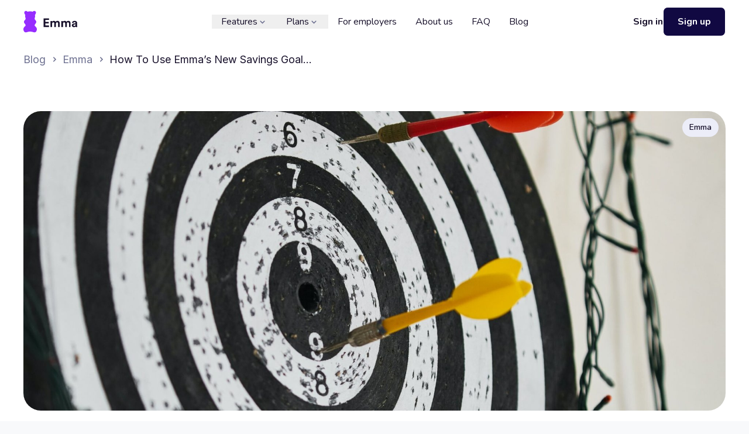

--- FILE ---
content_type: text/html; charset=utf-8
request_url: https://emma-app.com/blog/how-to-use-emmas-new-savings-goals-feature
body_size: 17575
content:
<!DOCTYPE html><html lang="en" xml:lang="en" xmlns="http://www.w3.org/1999/xhtml"><head><meta charSet="utf-8"/><meta name="viewport" content="width=device-width, initial-scale=1"/><link rel="stylesheet" href="/_next/static/css/89b9aaf17a5eb418.css" data-precedence="next"/><link rel="stylesheet" href="/_next/static/css/1a00ace86423d6f1.css" data-precedence="next"/><link rel="stylesheet" href="/_next/static/css/9abfbfc2b1197eac.css" data-precedence="next"/><link rel="stylesheet" href="/_next/static/css/74ec5e0fad14f490.css" data-precedence="next"/><link rel="stylesheet" href="/_next/static/css/0ed3e31ecadaca6a.css" data-precedence="next"/><link rel="stylesheet" href="/_next/static/css/88b5139ac8587c9c.css" data-precedence="next"/><link rel="stylesheet" href="/_next/static/css/4c8cb0d0e31fea6d.css" data-precedence="next"/><link rel="stylesheet" href="/_next/static/css/d8bf54a6b173c261.css" data-precedence="next"/><link rel="stylesheet" href="/_next/static/css/1e55d6979c1dd53e.css" data-precedence="next"/><link rel="preload" as="script" fetchPriority="low" href="/_next/static/chunks/webpack-caf3e7d7a52a315a.js"/><script src="/_next/static/chunks/fd9d1056-f4f900c730fd9b0d.js" async="" type="5b29f24cf76be6240cf44033-text/javascript"></script><script src="/_next/static/chunks/396464d2-88ed93eab28fe9ec.js" async="" type="5b29f24cf76be6240cf44033-text/javascript"></script><script src="/_next/static/chunks/731-cca32cc3c3ae2a0a.js" async="" type="5b29f24cf76be6240cf44033-text/javascript"></script><script src="/_next/static/chunks/main-app-969b0b695e2c173c.js" async="" type="5b29f24cf76be6240cf44033-text/javascript"></script><script src="/_next/static/chunks/5878-45d707448e1528e2.js" async="" type="5b29f24cf76be6240cf44033-text/javascript"></script><script src="/_next/static/chunks/3770-dc5dac6bbcd77626.js" async="" type="5b29f24cf76be6240cf44033-text/javascript"></script><script src="/_next/static/chunks/app/(main)/layout-df7816f43b4c1e6e.js" async="" type="5b29f24cf76be6240cf44033-text/javascript"></script><script src="/_next/static/chunks/1233-a493d09549ac00d6.js" async="" type="5b29f24cf76be6240cf44033-text/javascript"></script><script src="/_next/static/chunks/3447-450e270734e612f5.js" async="" type="5b29f24cf76be6240cf44033-text/javascript"></script><script src="/_next/static/chunks/app/(main)/blog/%5Bslug%5D/page-f54ac884cdbf10d2.js" async="" type="5b29f24cf76be6240cf44033-text/javascript"></script><script src="/_next/static/chunks/5885-a3d8394891aa6332.js" async="" type="5b29f24cf76be6240cf44033-text/javascript"></script><script src="/_next/static/chunks/app/layout-73c39f88dd0547c7.js" async="" type="5b29f24cf76be6240cf44033-text/javascript"></script><script src="/_next/static/chunks/app/error-b7ae561a5f4dda74.js" async="" type="5b29f24cf76be6240cf44033-text/javascript"></script><script src="/_next/static/chunks/225f8dbd-d20c4010b2d48c88.js" async="" type="5b29f24cf76be6240cf44033-text/javascript"></script><script src="/_next/static/chunks/6434-60511dcc0ecc2864.js" async="" type="5b29f24cf76be6240cf44033-text/javascript"></script><script src="/_next/static/chunks/8322-ef35fb715a0745ae.js" async="" type="5b29f24cf76be6240cf44033-text/javascript"></script><script src="/_next/static/chunks/app/not-found-282b1fd7a27eba98.js" async="" type="5b29f24cf76be6240cf44033-text/javascript"></script><link rel="preconnect" href="https://emma-app.com"/><title>How To Use Emma’s New Savings Goals Feature</title><meta name="description" content="Savings Goals is a new Pro feature that lets you set targets for your savings accounts. This new feature helps you track your progress, and shows you how close you are to reaching your savings goals.

You can set a goal for any offline account or savings account that sits under the savings section on the Accounts tab. As you add to your savings, we’ll then calculate how close you are to reaching your goal.

For example, if you want to save £1,000, and you’ve currently got £600, we’ll show that y"/><meta name="google" content="notranslate"/><meta property="og:title" content="How To Use Emma’s New Savings Goals Feature"/><meta property="og:description" content="Savings Goals is a new Pro feature that lets you set targets for your savings accounts. This new feature helps you track your progress, and shows you how close you are to reaching your savings goals.

You can set a goal for any offline account or savings account that sits under the savings section on the Accounts tab. As you add to your savings, we’ll then calculate how close you are to reaching your goal.

For example, if you want to save £1,000, and you’ve currently got £600, we’ll show that y"/><meta property="og:image" content="https://ghost.emma-app.com/content/images/2025/03/engin-akyurt-bpiuy2zslvu-unsplash-scaled.jpg"/><meta name="twitter:card" content="summary_large_image"/><meta name="twitter:title" content="How To Use Emma’s New Savings Goals Feature"/><meta name="twitter:description" content="Savings Goals is a new Pro feature that lets you set targets for your savings accounts. This new feature helps you track your progress, and shows you how close you are to reaching your savings goals.

You can set a goal for any offline account or savings account that sits under the savings section on the Accounts tab. As you add to your savings, we’ll then calculate how close you are to reaching your goal.

For example, if you want to save £1,000, and you’ve currently got £600, we’ll show that y"/><meta name="twitter:image" content="https://ghost.emma-app.com/content/images/2025/03/engin-akyurt-bpiuy2zslvu-unsplash-scaled.jpg"/><link rel="icon" href="/next-static/favicon.ico"/><link href="https://fonts.googleapis.com/css2?family=Inter:wght@400;500;600;700&amp;family=Montserrat:wght@400;600;700&amp;display=swap" rel="stylesheet"/><link href="https://cdn.jsdelivr.net/gh/orestbida/cookieconsent@3.1.0/dist/cookieconsent.css" rel="stylesheet"/><script src="/_next/static/chunks/polyfills-42372ed130431b0a.js" noModule="" type="5b29f24cf76be6240cf44033-text/javascript"></script></head><body class="__className_e98dd3"><!--$--><noscript><iframe src="https://www.googletagmanager.com/ns.html?id=GTM-MCDT348" height="0" width="0" style="display:none;visibility:hidden"></iframe></noscript><!--/$--><div class="flex w-full flex-col"><div class="mt-24 w-full max-w-[1200px] place-self-center px-2 pb-5 pt-2 2xs:px-4 2xs:pt-4 xs:px-4 xs:pt-6 sm:px-10 sm:pt-8 md:max-[839px]:mt-32 lg:px-20 lg:pt-12 xl:px-0 xl:pt-10"><div class="static fixed left-0 top-0 z-[-100] h-full w-full bg-white"></div><div class="absolute top-[78px] flex sm:top-[84px] lg:top-[90px]"><a href="/blog"><p class="cursor-pointer text-[16px]/[24px] font-medium font-normal text-secondary-text lg:text-[18px]/[23px] __className_214d7f ">Blog</p></a><img alt="chevron" loading="lazy" width="17" height="16" decoding="async" data-nimg="1" class="mx-1.5" style="color:transparent;transform:rotate(-90deg)" srcSet="https://emma-app.com/cdn-cgi/image/width=32/next-static/chevron.svg 1x, https://emma-app.com/cdn-cgi/image/width=48/next-static/chevron.svg 2x" src="https://emma-app.com/cdn-cgi/image/width=48/next-static/chevron.svg"/><a href="/blog/category/emma"><p class="cursor-pointer text-[16px]/[24px] font-medium font-normal text-secondary-text lg:text-[18px]/[23px] __className_214d7f ">Emma</p></a><img alt="chevron" loading="lazy" width="17" height="16" decoding="async" data-nimg="1" class="mx-1.5" style="color:transparent;transform:rotate(-90deg)" srcSet="https://emma-app.com/cdn-cgi/image/width=32/next-static/chevron.svg 1x, https://emma-app.com/cdn-cgi/image/width=48/next-static/chevron.svg 2x" src="https://emma-app.com/cdn-cgi/image/width=48/next-static/chevron.svg"/><p class="line-clamp-1 max-w-[150px] break-words text-[16px]/[24px] font-medium font-normal text-primary-text sm:max-w-[250px] lg:max-w-[350px] lg:text-[18px]/[23px] __className_214d7f ">How To Use Emma’s New Savings Goals Feature</p></div><div class="relative mt-[14px] h-[200px] w-full overflow-hidden rounded-[16px] xs:h-[220px] xs:rounded-[24px] sm:mt-[34px] sm:h-[400px] lg:mt-[54px] lg:h-[512px] lg:rounded-[30px]"><div class="absolute right-[12px] top-[12px] z-[20] flex items-center justify-center"><a href="/blog/category/emma"><div class="rounded-full bg-banner_blue"><p class="px-[12px] py-[6px] text-[14px]/[20px] font-semibold text-primary-text">Emma</p></div></a></div><img alt="blog post cover image" loading="lazy" decoding="async" data-nimg="fill" class="z-10 w-screen h-full w-full object-cover object-contain" style="position:absolute;height:100%;width:100%;left:0;top:0;right:0;bottom:0;color:transparent" sizes="100vw" srcSet="https://emma-app.com/cdn-cgi/image/width=640/https://emma-app.com/who-charged-me/ext-images/https%3A%2F%2Fghost.emma-app.com%2Fcontent%2Fimages%2F2025%2F03%2Fengin-akyurt-bpiuy2zslvu-unsplash-scaled.jpg 640w, https://emma-app.com/cdn-cgi/image/width=750/https://emma-app.com/who-charged-me/ext-images/https%3A%2F%2Fghost.emma-app.com%2Fcontent%2Fimages%2F2025%2F03%2Fengin-akyurt-bpiuy2zslvu-unsplash-scaled.jpg 750w, https://emma-app.com/cdn-cgi/image/width=828/https://emma-app.com/who-charged-me/ext-images/https%3A%2F%2Fghost.emma-app.com%2Fcontent%2Fimages%2F2025%2F03%2Fengin-akyurt-bpiuy2zslvu-unsplash-scaled.jpg 828w, https://emma-app.com/cdn-cgi/image/width=1080/https://emma-app.com/who-charged-me/ext-images/https%3A%2F%2Fghost.emma-app.com%2Fcontent%2Fimages%2F2025%2F03%2Fengin-akyurt-bpiuy2zslvu-unsplash-scaled.jpg 1080w, https://emma-app.com/cdn-cgi/image/width=1200/https://emma-app.com/who-charged-me/ext-images/https%3A%2F%2Fghost.emma-app.com%2Fcontent%2Fimages%2F2025%2F03%2Fengin-akyurt-bpiuy2zslvu-unsplash-scaled.jpg 1200w, https://emma-app.com/cdn-cgi/image/width=1920/https://emma-app.com/who-charged-me/ext-images/https%3A%2F%2Fghost.emma-app.com%2Fcontent%2Fimages%2F2025%2F03%2Fengin-akyurt-bpiuy2zslvu-unsplash-scaled.jpg 1920w, https://emma-app.com/cdn-cgi/image/width=2048/https://emma-app.com/who-charged-me/ext-images/https%3A%2F%2Fghost.emma-app.com%2Fcontent%2Fimages%2F2025%2F03%2Fengin-akyurt-bpiuy2zslvu-unsplash-scaled.jpg 2048w, https://emma-app.com/cdn-cgi/image/width=3840/https://emma-app.com/who-charged-me/ext-images/https%3A%2F%2Fghost.emma-app.com%2Fcontent%2Fimages%2F2025%2F03%2Fengin-akyurt-bpiuy2zslvu-unsplash-scaled.jpg 3840w" src="https://emma-app.com/cdn-cgi/image/width=3840/https://emma-app.com/who-charged-me/ext-images/https%3A%2F%2Fghost.emma-app.com%2Fcontent%2Fimages%2F2025%2F03%2Fengin-akyurt-bpiuy2zslvu-unsplash-scaled.jpg"/></div><div class="mb-[32px] mt-[20px] flex flex-col items-center justify-center text-center sm:mb-[46px] sm:mt-[30px] lg:mb-[60px] lg:mt-[40px]"><h5 class="font-[11px]/[16px] sm:font-[12px]/[14px] lg:font-[14px]/[20px] mb-[8px] font-semibold text-purple sm:font-bold">FEATURED ARTICLE</h5><h1 class="mb-[16px] max-w-[790px] text-[30px]/[34px] font-bold text-primary-text sm:text-[46px]/[60px] lg:text-[54px]/[58px]">How To Use Emma’s New Savings Goals Feature</h1><div class="mb-[16px] flex items-center justify-center"><div class="mr-[12px]"><div class="relative h-[44px] w-[44px] overflow-hidden rounded-full"><img alt="Profile image of blog author: Rebekah May" loading="lazy" decoding="async" data-nimg="fill" class="z-10 w-screen h-full w-full object-cover object-contain" style="position:absolute;height:100%;width:100%;left:0;top:0;right:0;bottom:0;color:transparent" sizes="100vw" srcSet="https://emma-app.com/cdn-cgi/image/width=640/https://emma-app.com/who-charged-me/ext-images/https%3A%2F%2Fghost.emma-app.com%2Fcontent%2Fimages%2F2025%2F03%2Fac8c13abd267f41106703506ab0f2c06.jpeg 640w, https://emma-app.com/cdn-cgi/image/width=750/https://emma-app.com/who-charged-me/ext-images/https%3A%2F%2Fghost.emma-app.com%2Fcontent%2Fimages%2F2025%2F03%2Fac8c13abd267f41106703506ab0f2c06.jpeg 750w, https://emma-app.com/cdn-cgi/image/width=828/https://emma-app.com/who-charged-me/ext-images/https%3A%2F%2Fghost.emma-app.com%2Fcontent%2Fimages%2F2025%2F03%2Fac8c13abd267f41106703506ab0f2c06.jpeg 828w, https://emma-app.com/cdn-cgi/image/width=1080/https://emma-app.com/who-charged-me/ext-images/https%3A%2F%2Fghost.emma-app.com%2Fcontent%2Fimages%2F2025%2F03%2Fac8c13abd267f41106703506ab0f2c06.jpeg 1080w, https://emma-app.com/cdn-cgi/image/width=1200/https://emma-app.com/who-charged-me/ext-images/https%3A%2F%2Fghost.emma-app.com%2Fcontent%2Fimages%2F2025%2F03%2Fac8c13abd267f41106703506ab0f2c06.jpeg 1200w, https://emma-app.com/cdn-cgi/image/width=1920/https://emma-app.com/who-charged-me/ext-images/https%3A%2F%2Fghost.emma-app.com%2Fcontent%2Fimages%2F2025%2F03%2Fac8c13abd267f41106703506ab0f2c06.jpeg 1920w, https://emma-app.com/cdn-cgi/image/width=2048/https://emma-app.com/who-charged-me/ext-images/https%3A%2F%2Fghost.emma-app.com%2Fcontent%2Fimages%2F2025%2F03%2Fac8c13abd267f41106703506ab0f2c06.jpeg 2048w, https://emma-app.com/cdn-cgi/image/width=3840/https://emma-app.com/who-charged-me/ext-images/https%3A%2F%2Fghost.emma-app.com%2Fcontent%2Fimages%2F2025%2F03%2Fac8c13abd267f41106703506ab0f2c06.jpeg 3840w" src="https://emma-app.com/cdn-cgi/image/width=3840/https://emma-app.com/who-charged-me/ext-images/https%3A%2F%2Fghost.emma-app.com%2Fcontent%2Fimages%2F2025%2F03%2Fac8c13abd267f41106703506ab0f2c06.jpeg"/></div></div><div class="flex flex-wrap items-center max-sm:flex-col"><p class="mr-[16px] line-clamp-1 self-start break-all text-[16px]/[22px] font-medium text-primary-text __className_214d7f ">Rebekah May</p><p class="line-clamp-1 break-all text-[14px]/[20px] font-normal text-secondary-text __className_214d7f ">April 30, 2021<!-- --> <span class="mx-1">•</span>2<!-- --> min read</p></div></div></div><div class="mb-[68px] sm:mb-[100px] lg:mb-[160px]"><div class="relative"><div class="grid grid-cols-4 max-[1399px]:gap-x-4"><div class="col-span-1 max-[900px]:hidden"><div class="relative sticky top-[120px] translate-x-[-20px] min-[1024px]:translate-x-[-30px] min-[1300px]:translate-x-[-40px] min-[1440px]:translate-x-[-100px]"></div></div><div class="ghc col-span-full max-w-[700px] max-[900px]:mx-auto min-[900px]:col-span-3"><div class="gh-content ghct"><hr><p class="text-[16px]/[24px] text-secondary-text mx-auto font-light __className_214d7f">Savings Goals is a new <a href="https://emma-app.com/blog/eight-reasons-you-need-emma-pro/" rel="noreferrer noopener" class="text-[16px]/[24px] text-primary-text mx-auto font-normal font-nunito">Pro feature</a> that lets you set targets for your savings accounts. This new feature helps you track your progress, and shows you how close you are to reaching your savings goals.</p><p class="text-[16px]/[24px] text-secondary-text mx-auto font-light __className_214d7f">You can set a goal for any offline account or savings account that sits under the savings section on the Accounts tab. As you add to your savings, we’ll then calculate how close you are to reaching your goal.</p><p class="text-[16px]/[24px] text-secondary-text mx-auto font-light __className_214d7f">For example, if you want to save £1,000, and you’ve currently got £600, we’ll show that you’re 60% of the way there!</p><hr><h4 id="what-are-the-benefits-of-savings-goals" class="text-[22px]/[28px] text-primary-text font-medium mx-auto"><strong>What Are The Benefits Of Savings Goals?</strong></h4><p class="text-[16px]/[24px] text-secondary-text mx-auto font-light __className_214d7f">Putting money aside on a regular basis can be tough. If you’re struggling to keep motivated, then setting a savings goal might help.</p><p class="text-[16px]/[24px] text-secondary-text mx-auto font-light __className_214d7f">For savings goals to work, you’re first going to need a separate savings account. Having a separate savings account will separate the money earmarked for savings from your everyday accounts, and can help to stop you unnecessarily overspending.</p><p class="text-[16px]/[24px] text-secondary-text mx-auto font-light __className_214d7f">Once you’ve got that separate savings account, you can then think about what you’re saving for. You might want to save for one specific thing, like a house deposit. Or, you might decide to create lots of little savings goals.</p><p class="text-[16px]/[24px] text-secondary-text mx-auto font-light __className_214d7f">Either way, setting specific savings goals can help you save more money than ever before. Here are a couple of other reasons why savings goals are a good idea.</p><hr><h5 id="1-savings-goals-work" class="text-[22px]/[28px] text-primary-text font-medium mx-auto">1. <strong>Savings goals work</strong></h5><p class="text-[16px]/[24px] text-secondary-text mx-auto font-light __className_214d7f"><a href="https://www.moneyadviceservice.org.uk/en/articles/how-to-set-a-savings-goal?ref=ghost.emma-app.com" rel="noreferrer noopener" class="text-[16px]/[24px] text-primary-text mx-auto font-normal font-nunito">NS&amp;I reported</a> that people who set a savings goal, save faster and save up to £550 a year more than people who don’t. That’s because having a savings goal helps to keep you accountable. You set your own goals, so it’s down to you to reach them.</p><h5 id="2-they-re-great-for-motivation" class="text-[22px]/[28px] text-primary-text font-medium mx-auto">2. <strong>They’re great for motivation</strong></h5><p class="text-[16px]/[24px] text-secondary-text mx-auto font-light __className_214d7f">Knowing how much you want to save is great motivation for consistently saving and working towards your goals. The closer you get to achieving your goal, the bigger your commitment to saving becomes.</p><h5 id="3-they-make-saving-more-manageable" class="text-[22px]/[28px] text-primary-text font-medium mx-auto">3. <strong>They make saving more manageable</strong></h5><p class="text-[16px]/[24px] text-secondary-text mx-auto font-light __className_214d7f">When you know how much you need to save you can then break it down into more manageable chunks. For example, say you want to save £5,000 in one year. You know that you need to save £416 a month, or £100 a week.</p><h5 id="4-help-you-improve-all-areas-of-your-finances" class="text-[22px]/[28px] text-primary-text font-medium mx-auto">4. <strong>Help you improve all areas of your finances</strong></h5><p class="text-[16px]/[24px] text-secondary-text mx-auto font-light __className_214d7f">In order to hit your savings goals, you might need to slightly change your spending habits. Having a goal to work towards gives you focus and a reason to review how you’re currently spending your money.</p><hr><figure class="rounded-3xl overflow-hidden w-full"><img src="https://ghost.emma-app.com/content/images/2025/03/182.png" class="kg-image" alt loading="lazy"></figure><hr><h4 id="how-do-you-set-savings-goals-in-emma" class="text-[22px]/[28px] text-primary-text font-medium mx-auto"><strong>How Do You Set Savings Goals In Emma?</strong></h4><ol><li class="text-[16px]/[24px] text-secondary-text font-light mx-auto pl-4 __className_214d7f list-decimal">Go to the Feed tab in Emma</li><li class="text-[16px]/[24px] text-secondary-text font-light mx-auto pl-4 __className_214d7f list-decimal">Select Savings</li><li class="text-[16px]/[24px] text-secondary-text font-light mx-auto pl-4 __className_214d7f list-decimal">Select the savings account you want to set a Savings Goal for</li><li class="text-[16px]/[24px] text-secondary-text font-light mx-auto pl-4 __className_214d7f list-decimal">Press the button at the top of the screen that says “+ Set a savings goal”</li><li class="text-[16px]/[24px] text-secondary-text font-light mx-auto pl-4 __className_214d7f list-decimal">Tell us what you’re saving for by adding a note</li><li class="text-[16px]/[24px] text-secondary-text font-light mx-auto pl-4 __className_214d7f list-decimal">Type in your savings goal</li><li class="text-[16px]/[24px] text-secondary-text font-light mx-auto pl-4 __className_214d7f list-decimal">Choose a date that you’d like to have reached that savings goal</li><li class="text-[16px]/[24px] text-secondary-text font-light mx-auto pl-4 __className_214d7f list-decimal">Select Save</li><li class="text-[16px]/[24px] text-secondary-text font-light mx-auto pl-4 __className_214d7f list-decimal">Enjoy your new Savings Goal!</li></ol><hr><h4 id="summary-" class="text-[22px]/[28px] text-primary-text font-medium mx-auto"><strong>Summary:</strong></h4><p class="text-[16px]/[24px] text-secondary-text mx-auto font-light __className_214d7f">Setting savings goals in <a href="https://bit.ly/3maHww7?ref=ghost.emma-app.com" rel="noreferrer noopener" class="text-[16px]/[24px] text-primary-text mx-auto font-normal font-nunito">Emma</a> can help you hit all your big financial targets.</p><p class="text-[16px]/[24px] text-secondary-text mx-auto font-light __className_214d7f">At the moment this feature is only available to use on your savings accounts. If you’d like to see this carried over to investments, then drop us a message on the <a href="https://bit.ly/310AEYa?ref=ghost.emma-app.com" rel="noreferrer noopener" class="text-[16px]/[24px] text-primary-text mx-auto font-normal font-nunito">Emma Community</a>, or on <a href="https://bit.ly/3k0ZFvk?ref=ghost.emma-app.com" rel="noreferrer noopener" class="text-[16px]/[24px] text-primary-text mx-auto font-normal font-nunito">Twitter</a> and <a href="https://bit.ly/2PpnUVP?ref=ghost.emma-app.com" rel="noreferrer noopener" class="text-[16px]/[24px] text-primary-text mx-auto font-normal font-nunito">Instagram</a>.</p></div></div></div></div></div><div><div class="relative left-1/2 w-screen -translate-x-1/2"><div class="rounded-2xl p-4 mx-2.5 mb-[20px] rounded-3xl !bg-lighter-grey pb-[68px] pt-[68px] sm:mx-5 sm:px-[30px] sm:pb-[100px] sm:pt-[100px] lg:px-[60px] lg:pb-[100px] lg:pt-[100px] bg-white"><h1 class="mb-[16px] text-center text-[30px]/[34px] font-bold text-primary-text sm:text-[46px]/[60px] lg:text-[54px]/[58px]">You may also like</h1><h5 class="mb-[30px] text-center text-[16px]/[24px] font-normal text-secondary-text sm:mb-[40px] sm:text-[18px]/[26px] lg:mb-[60px] lg:text-[22px]/[28px] __className_214d7f ">Check out these related blog posts for more tips</h5><div class="mx-auto grid max-w-[1200px] grid-cols-1 gap-[20px] md:grid-cols-3 lg:gap-[30px]"><div class="relative"><div class="absolute right-0 top-0 z-[20] flex items-center justify-center"><a href="/blog/category/emma"><div class="absolute right-0 top-0 z-[20] mr-[12px] mt-[12px] rounded-full bg-banner_blue"><p class="whitespace-nowrap px-[12px] py-[6px] text-[14px]/[20px] font-semibold text-primary-text">Emma</p></div></a></div><a href="/blog/unlock-your-budgeting-power-introducing-new-transfers-custom-categories-exclusions"><div class="rounded-2xl p-4 overflow-hidden p-[0px] bg-white"><div class="relative  h-[200px] overflow-hidden rounded-2xl md:aspect-[4/3] md:h-full lg:aspect-[16/10]"><div class="relative h-full w-full"><img alt="Custom Categories &amp; Exclusions - Emma Budget App" loading="lazy" decoding="async" data-nimg="fill" class="z-10 w-screen object-cover object-contain" style="position:absolute;height:100%;width:100%;left:0;top:0;right:0;bottom:0;color:transparent" sizes="100vw" srcSet="https://emma-app.com/cdn-cgi/image/width=640/https://emma-app.com/who-charged-me/ext-images/https%3A%2F%2Fghost.emma-app.com%2Fcontent%2Fimages%2F2025%2F10%2FCustom-Categories---Exclusions---Emma-Budget-App.png 640w, https://emma-app.com/cdn-cgi/image/width=750/https://emma-app.com/who-charged-me/ext-images/https%3A%2F%2Fghost.emma-app.com%2Fcontent%2Fimages%2F2025%2F10%2FCustom-Categories---Exclusions---Emma-Budget-App.png 750w, https://emma-app.com/cdn-cgi/image/width=828/https://emma-app.com/who-charged-me/ext-images/https%3A%2F%2Fghost.emma-app.com%2Fcontent%2Fimages%2F2025%2F10%2FCustom-Categories---Exclusions---Emma-Budget-App.png 828w, https://emma-app.com/cdn-cgi/image/width=1080/https://emma-app.com/who-charged-me/ext-images/https%3A%2F%2Fghost.emma-app.com%2Fcontent%2Fimages%2F2025%2F10%2FCustom-Categories---Exclusions---Emma-Budget-App.png 1080w, https://emma-app.com/cdn-cgi/image/width=1200/https://emma-app.com/who-charged-me/ext-images/https%3A%2F%2Fghost.emma-app.com%2Fcontent%2Fimages%2F2025%2F10%2FCustom-Categories---Exclusions---Emma-Budget-App.png 1200w, https://emma-app.com/cdn-cgi/image/width=1920/https://emma-app.com/who-charged-me/ext-images/https%3A%2F%2Fghost.emma-app.com%2Fcontent%2Fimages%2F2025%2F10%2FCustom-Categories---Exclusions---Emma-Budget-App.png 1920w, https://emma-app.com/cdn-cgi/image/width=2048/https://emma-app.com/who-charged-me/ext-images/https%3A%2F%2Fghost.emma-app.com%2Fcontent%2Fimages%2F2025%2F10%2FCustom-Categories---Exclusions---Emma-Budget-App.png 2048w, https://emma-app.com/cdn-cgi/image/width=3840/https://emma-app.com/who-charged-me/ext-images/https%3A%2F%2Fghost.emma-app.com%2Fcontent%2Fimages%2F2025%2F10%2FCustom-Categories---Exclusions---Emma-Budget-App.png 3840w" src="https://emma-app.com/cdn-cgi/image/width=3840/https://emma-app.com/who-charged-me/ext-images/https%3A%2F%2Fghost.emma-app.com%2Fcontent%2Fimages%2F2025%2F10%2FCustom-Categories---Exclusions---Emma-Budget-App.png"/></div></div><div class="mx-[24px] mb-[24px] mt-[20px] lg:mb-[30px] xl:mx-[30px]"><div class="h-[96px] lg:h-[114px]"><h6 class="line-clamp-2 text-[18px]/[23px] font-semibold text-primary-text sm:text-[16px]/[20px] xl:text-[22px]/[28px] __className_e98dd3">Unlock Your Budgeting Power: Introducing New Transfers, Custom Categories &amp; Exclusions</h6><p class="mt-[8px] line-clamp-2 text-[14px]/[20px] font-normal text-secondary-text sm:font-light lg:mt-[12px] lg:font-normal xl:text-[16px]/[24px] __className_214d7f">At Emma, our core mission is simple: to give you absolute clarity and control over your money. We believe that better data leads to better decisions. That’s why we’ve shipped three highly requested improvements designed to give you surgical precision over your budgets and analytics.


1. New Dedicated &#x27;Transfer&#x27; Category: The End of Inflated Spending

Have you ever noticed your monthly spending charts looking suspiciously high, even when you haven&#x27;t bought anything major? The culprit is usually </p></div><div class="mt-[16px] flex items-center lg:mt-[20px]"><div class="mr-[12px]"><div class="relative h-[44px] w-[44px] overflow-hidden rounded-full"><img alt="Profile image of blog author: Giuliano Fabbri" loading="lazy" decoding="async" data-nimg="fill" class="z-10 w-screen object-cover object-contain" style="position:absolute;height:100%;width:100%;left:0;top:0;right:0;bottom:0;color:transparent" sizes="100vw" srcSet="https://emma-app.com/cdn-cgi/image/width=640/https://emma-app.com/who-charged-me/ext-images/https%3A%2F%2Fghost.emma-app.com%2Fcontent%2Fimages%2F2025%2F03%2FIMG_3933_Original.jpg 640w, https://emma-app.com/cdn-cgi/image/width=750/https://emma-app.com/who-charged-me/ext-images/https%3A%2F%2Fghost.emma-app.com%2Fcontent%2Fimages%2F2025%2F03%2FIMG_3933_Original.jpg 750w, https://emma-app.com/cdn-cgi/image/width=828/https://emma-app.com/who-charged-me/ext-images/https%3A%2F%2Fghost.emma-app.com%2Fcontent%2Fimages%2F2025%2F03%2FIMG_3933_Original.jpg 828w, https://emma-app.com/cdn-cgi/image/width=1080/https://emma-app.com/who-charged-me/ext-images/https%3A%2F%2Fghost.emma-app.com%2Fcontent%2Fimages%2F2025%2F03%2FIMG_3933_Original.jpg 1080w, https://emma-app.com/cdn-cgi/image/width=1200/https://emma-app.com/who-charged-me/ext-images/https%3A%2F%2Fghost.emma-app.com%2Fcontent%2Fimages%2F2025%2F03%2FIMG_3933_Original.jpg 1200w, https://emma-app.com/cdn-cgi/image/width=1920/https://emma-app.com/who-charged-me/ext-images/https%3A%2F%2Fghost.emma-app.com%2Fcontent%2Fimages%2F2025%2F03%2FIMG_3933_Original.jpg 1920w, https://emma-app.com/cdn-cgi/image/width=2048/https://emma-app.com/who-charged-me/ext-images/https%3A%2F%2Fghost.emma-app.com%2Fcontent%2Fimages%2F2025%2F03%2FIMG_3933_Original.jpg 2048w, https://emma-app.com/cdn-cgi/image/width=3840/https://emma-app.com/who-charged-me/ext-images/https%3A%2F%2Fghost.emma-app.com%2Fcontent%2Fimages%2F2025%2F03%2FIMG_3933_Original.jpg 3840w" src="https://emma-app.com/cdn-cgi/image/width=3840/https://emma-app.com/who-charged-me/ext-images/https%3A%2F%2Fghost.emma-app.com%2Fcontent%2Fimages%2F2025%2F03%2FIMG_3933_Original.jpg"/></div></div><div><p class="line-clamp-1 break-all text-[16px]/[22px] font-medium text-primary-text sm:text-[14px]/[20px] sm:font-normal xl:text-[16px]/[22px] xl:font-medium __className_214d7f">Giuliano Fabbri</p><p class="line-clamp-1 break-all text-[14px]/[20px] font-normal text-secondary-text sm:text-[12px]/[18px] xl:text-[14px]/[20px]">October 23, 2025<!-- --> <span class="mx-1">•</span>2<!-- --> min read</p></div></div></div></div></a></div><div class="relative"><div class="absolute right-0 top-0 z-[20] flex items-center justify-center"><a href="/blog/category/emma"><div class="absolute right-0 top-0 z-[20] mr-[12px] mt-[12px] rounded-full bg-banner_blue"><p class="whitespace-nowrap px-[12px] py-[6px] text-[14px]/[20px] font-semibold text-primary-text">Emma</p></div></a></div><a href="/blog/net-worth-boosted-introducing-graph-over-time-for-your-physical-assets-property-gold-more"><div class="rounded-2xl p-4 overflow-hidden p-[0px] bg-white"><div class="relative  h-[200px] overflow-hidden rounded-2xl md:aspect-[4/3] md:h-full lg:aspect-[16/10]"><div class="relative h-full w-full"><img alt="Emma Budget App - Net Worth Boosted with Graph over time for Your Physical Assets" loading="lazy" decoding="async" data-nimg="fill" class="z-10 w-screen object-cover object-contain" style="position:absolute;height:100%;width:100%;left:0;top:0;right:0;bottom:0;color:transparent" sizes="100vw" srcSet="https://emma-app.com/cdn-cgi/image/width=640/https://emma-app.com/who-charged-me/ext-images/https%3A%2F%2Fghost.emma-app.com%2Fcontent%2Fimages%2F2025%2F10%2F1-physical-assets-with-Graph-over-time.png 640w, https://emma-app.com/cdn-cgi/image/width=750/https://emma-app.com/who-charged-me/ext-images/https%3A%2F%2Fghost.emma-app.com%2Fcontent%2Fimages%2F2025%2F10%2F1-physical-assets-with-Graph-over-time.png 750w, https://emma-app.com/cdn-cgi/image/width=828/https://emma-app.com/who-charged-me/ext-images/https%3A%2F%2Fghost.emma-app.com%2Fcontent%2Fimages%2F2025%2F10%2F1-physical-assets-with-Graph-over-time.png 828w, https://emma-app.com/cdn-cgi/image/width=1080/https://emma-app.com/who-charged-me/ext-images/https%3A%2F%2Fghost.emma-app.com%2Fcontent%2Fimages%2F2025%2F10%2F1-physical-assets-with-Graph-over-time.png 1080w, https://emma-app.com/cdn-cgi/image/width=1200/https://emma-app.com/who-charged-me/ext-images/https%3A%2F%2Fghost.emma-app.com%2Fcontent%2Fimages%2F2025%2F10%2F1-physical-assets-with-Graph-over-time.png 1200w, https://emma-app.com/cdn-cgi/image/width=1920/https://emma-app.com/who-charged-me/ext-images/https%3A%2F%2Fghost.emma-app.com%2Fcontent%2Fimages%2F2025%2F10%2F1-physical-assets-with-Graph-over-time.png 1920w, https://emma-app.com/cdn-cgi/image/width=2048/https://emma-app.com/who-charged-me/ext-images/https%3A%2F%2Fghost.emma-app.com%2Fcontent%2Fimages%2F2025%2F10%2F1-physical-assets-with-Graph-over-time.png 2048w, https://emma-app.com/cdn-cgi/image/width=3840/https://emma-app.com/who-charged-me/ext-images/https%3A%2F%2Fghost.emma-app.com%2Fcontent%2Fimages%2F2025%2F10%2F1-physical-assets-with-Graph-over-time.png 3840w" src="https://emma-app.com/cdn-cgi/image/width=3840/https://emma-app.com/who-charged-me/ext-images/https%3A%2F%2Fghost.emma-app.com%2Fcontent%2Fimages%2F2025%2F10%2F1-physical-assets-with-Graph-over-time.png"/></div></div><div class="mx-[24px] mb-[24px] mt-[20px] lg:mb-[30px] xl:mx-[30px]"><div class="h-[96px] lg:h-[114px]"><h6 class="line-clamp-2 text-[18px]/[23px] font-semibold text-primary-text sm:text-[16px]/[20px] xl:text-[22px]/[28px] __className_e98dd3">Net Worth Boosted: Introducing Graph over time for Your Physical Assets (Property, Gold &amp; More)</h6><p class="mt-[8px] line-clamp-2 text-[14px]/[20px] font-normal text-secondary-text sm:font-light lg:mt-[12px] lg:font-normal xl:text-[16px]/[24px] __className_214d7f">You already track your liquid cash and investments, but for too long, the true, dynamic value of your non-liquid wealth - the assets that form the foundation of your net worth - has remained a frustrating blind spot.

We&#x27;re fixing that today by introducing Value Over Time Graphs for all your physical assets. This simple but powerful enhancement transforms how you see your total wealth, making net worth tracking truly meaningful.


The Problem: Static Assets, Hidden Performance

Net worth trackin</p></div><div class="mt-[16px] flex items-center lg:mt-[20px]"><div class="mr-[12px]"><div class="relative h-[44px] w-[44px] overflow-hidden rounded-full"><img alt="Profile image of blog author: Giuliano Fabbri" loading="lazy" decoding="async" data-nimg="fill" class="z-10 w-screen object-cover object-contain" style="position:absolute;height:100%;width:100%;left:0;top:0;right:0;bottom:0;color:transparent" sizes="100vw" srcSet="https://emma-app.com/cdn-cgi/image/width=640/https://emma-app.com/who-charged-me/ext-images/https%3A%2F%2Fghost.emma-app.com%2Fcontent%2Fimages%2F2025%2F03%2FIMG_3933_Original.jpg 640w, https://emma-app.com/cdn-cgi/image/width=750/https://emma-app.com/who-charged-me/ext-images/https%3A%2F%2Fghost.emma-app.com%2Fcontent%2Fimages%2F2025%2F03%2FIMG_3933_Original.jpg 750w, https://emma-app.com/cdn-cgi/image/width=828/https://emma-app.com/who-charged-me/ext-images/https%3A%2F%2Fghost.emma-app.com%2Fcontent%2Fimages%2F2025%2F03%2FIMG_3933_Original.jpg 828w, https://emma-app.com/cdn-cgi/image/width=1080/https://emma-app.com/who-charged-me/ext-images/https%3A%2F%2Fghost.emma-app.com%2Fcontent%2Fimages%2F2025%2F03%2FIMG_3933_Original.jpg 1080w, https://emma-app.com/cdn-cgi/image/width=1200/https://emma-app.com/who-charged-me/ext-images/https%3A%2F%2Fghost.emma-app.com%2Fcontent%2Fimages%2F2025%2F03%2FIMG_3933_Original.jpg 1200w, https://emma-app.com/cdn-cgi/image/width=1920/https://emma-app.com/who-charged-me/ext-images/https%3A%2F%2Fghost.emma-app.com%2Fcontent%2Fimages%2F2025%2F03%2FIMG_3933_Original.jpg 1920w, https://emma-app.com/cdn-cgi/image/width=2048/https://emma-app.com/who-charged-me/ext-images/https%3A%2F%2Fghost.emma-app.com%2Fcontent%2Fimages%2F2025%2F03%2FIMG_3933_Original.jpg 2048w, https://emma-app.com/cdn-cgi/image/width=3840/https://emma-app.com/who-charged-me/ext-images/https%3A%2F%2Fghost.emma-app.com%2Fcontent%2Fimages%2F2025%2F03%2FIMG_3933_Original.jpg 3840w" src="https://emma-app.com/cdn-cgi/image/width=3840/https://emma-app.com/who-charged-me/ext-images/https%3A%2F%2Fghost.emma-app.com%2Fcontent%2Fimages%2F2025%2F03%2FIMG_3933_Original.jpg"/></div></div><div><p class="line-clamp-1 break-all text-[16px]/[22px] font-medium text-primary-text sm:text-[14px]/[20px] sm:font-normal xl:text-[16px]/[22px] xl:font-medium __className_214d7f">Giuliano Fabbri</p><p class="line-clamp-1 break-all text-[14px]/[20px] font-normal text-secondary-text sm:text-[12px]/[18px] xl:text-[14px]/[20px]">October 20, 2025<!-- --> <span class="mx-1">•</span>2<!-- --> min read</p></div></div></div></div></a></div><div class="relative"><div class="absolute right-0 top-0 z-[20] flex items-center justify-center"><a href="/blog/category/emma"><div class="absolute right-0 top-0 z-[20] mr-[12px] mt-[12px] rounded-full bg-banner_blue"><p class="whitespace-nowrap px-[12px] py-[6px] text-[14px]/[20px] font-semibold text-primary-text">Emma</p></div></a></div><a href="/blog/all-your-subs-sorted-introducing-automate-recurring-offline-transactions"><div class="rounded-2xl p-4 overflow-hidden p-[0px] bg-white"><div class="relative  h-[200px] overflow-hidden rounded-2xl md:aspect-[4/3] md:h-full lg:aspect-[16/10]"><div class="relative h-full w-full"><img alt="Emma Budget App - Automate Recurring Offline Transactions" loading="lazy" decoding="async" data-nimg="fill" class="z-10 w-screen object-cover object-contain" style="position:absolute;height:100%;width:100%;left:0;top:0;right:0;bottom:0;color:transparent" sizes="100vw" srcSet="https://emma-app.com/cdn-cgi/image/width=640/https://emma-app.com/who-charged-me/ext-images/https%3A%2F%2Fghost.emma-app.com%2Fcontent%2Fimages%2F2025%2F10%2F2-recurring-offline-transactions.png 640w, https://emma-app.com/cdn-cgi/image/width=750/https://emma-app.com/who-charged-me/ext-images/https%3A%2F%2Fghost.emma-app.com%2Fcontent%2Fimages%2F2025%2F10%2F2-recurring-offline-transactions.png 750w, https://emma-app.com/cdn-cgi/image/width=828/https://emma-app.com/who-charged-me/ext-images/https%3A%2F%2Fghost.emma-app.com%2Fcontent%2Fimages%2F2025%2F10%2F2-recurring-offline-transactions.png 828w, https://emma-app.com/cdn-cgi/image/width=1080/https://emma-app.com/who-charged-me/ext-images/https%3A%2F%2Fghost.emma-app.com%2Fcontent%2Fimages%2F2025%2F10%2F2-recurring-offline-transactions.png 1080w, https://emma-app.com/cdn-cgi/image/width=1200/https://emma-app.com/who-charged-me/ext-images/https%3A%2F%2Fghost.emma-app.com%2Fcontent%2Fimages%2F2025%2F10%2F2-recurring-offline-transactions.png 1200w, https://emma-app.com/cdn-cgi/image/width=1920/https://emma-app.com/who-charged-me/ext-images/https%3A%2F%2Fghost.emma-app.com%2Fcontent%2Fimages%2F2025%2F10%2F2-recurring-offline-transactions.png 1920w, https://emma-app.com/cdn-cgi/image/width=2048/https://emma-app.com/who-charged-me/ext-images/https%3A%2F%2Fghost.emma-app.com%2Fcontent%2Fimages%2F2025%2F10%2F2-recurring-offline-transactions.png 2048w, https://emma-app.com/cdn-cgi/image/width=3840/https://emma-app.com/who-charged-me/ext-images/https%3A%2F%2Fghost.emma-app.com%2Fcontent%2Fimages%2F2025%2F10%2F2-recurring-offline-transactions.png 3840w" src="https://emma-app.com/cdn-cgi/image/width=3840/https://emma-app.com/who-charged-me/ext-images/https%3A%2F%2Fghost.emma-app.com%2Fcontent%2Fimages%2F2025%2F10%2F2-recurring-offline-transactions.png"/></div></div><div class="mx-[24px] mb-[24px] mt-[20px] lg:mb-[30px] xl:mx-[30px]"><div class="h-[96px] lg:h-[114px]"><h6 class="line-clamp-2 text-[18px]/[23px] font-semibold text-primary-text sm:text-[16px]/[20px] xl:text-[22px]/[28px] __className_e98dd3">All Your Subs Sorted: Introducing Automate Recurring Offline Transactions</h6><p class="mt-[8px] line-clamp-2 text-[14px]/[20px] font-normal text-secondary-text sm:font-light lg:mt-[12px] lg:font-normal xl:text-[16px]/[24px] __className_214d7f">You strive for a clear, complete view of your money, but for too long, two areas of your financial life have remained frustrating blind spots: predictable recurring payments from non-integrated sources and the true, dynamic value of your long-term assets.

Today, we’re solving the biggest pain point in manual financial tracking with Recurring Offline Transactions - a powerful new feature for seamless automation that closes the last gaps in your cash flow data.


The Problem: When Your Money Is I</p></div><div class="mt-[16px] flex items-center lg:mt-[20px]"><div class="mr-[12px]"><div class="relative h-[44px] w-[44px] overflow-hidden rounded-full"><img alt="Profile image of blog author: Giuliano Fabbri" loading="lazy" decoding="async" data-nimg="fill" class="z-10 w-screen object-cover object-contain" style="position:absolute;height:100%;width:100%;left:0;top:0;right:0;bottom:0;color:transparent" sizes="100vw" srcSet="https://emma-app.com/cdn-cgi/image/width=640/https://emma-app.com/who-charged-me/ext-images/https%3A%2F%2Fghost.emma-app.com%2Fcontent%2Fimages%2F2025%2F03%2FIMG_3933_Original.jpg 640w, https://emma-app.com/cdn-cgi/image/width=750/https://emma-app.com/who-charged-me/ext-images/https%3A%2F%2Fghost.emma-app.com%2Fcontent%2Fimages%2F2025%2F03%2FIMG_3933_Original.jpg 750w, https://emma-app.com/cdn-cgi/image/width=828/https://emma-app.com/who-charged-me/ext-images/https%3A%2F%2Fghost.emma-app.com%2Fcontent%2Fimages%2F2025%2F03%2FIMG_3933_Original.jpg 828w, https://emma-app.com/cdn-cgi/image/width=1080/https://emma-app.com/who-charged-me/ext-images/https%3A%2F%2Fghost.emma-app.com%2Fcontent%2Fimages%2F2025%2F03%2FIMG_3933_Original.jpg 1080w, https://emma-app.com/cdn-cgi/image/width=1200/https://emma-app.com/who-charged-me/ext-images/https%3A%2F%2Fghost.emma-app.com%2Fcontent%2Fimages%2F2025%2F03%2FIMG_3933_Original.jpg 1200w, https://emma-app.com/cdn-cgi/image/width=1920/https://emma-app.com/who-charged-me/ext-images/https%3A%2F%2Fghost.emma-app.com%2Fcontent%2Fimages%2F2025%2F03%2FIMG_3933_Original.jpg 1920w, https://emma-app.com/cdn-cgi/image/width=2048/https://emma-app.com/who-charged-me/ext-images/https%3A%2F%2Fghost.emma-app.com%2Fcontent%2Fimages%2F2025%2F03%2FIMG_3933_Original.jpg 2048w, https://emma-app.com/cdn-cgi/image/width=3840/https://emma-app.com/who-charged-me/ext-images/https%3A%2F%2Fghost.emma-app.com%2Fcontent%2Fimages%2F2025%2F03%2FIMG_3933_Original.jpg 3840w" src="https://emma-app.com/cdn-cgi/image/width=3840/https://emma-app.com/who-charged-me/ext-images/https%3A%2F%2Fghost.emma-app.com%2Fcontent%2Fimages%2F2025%2F03%2FIMG_3933_Original.jpg"/></div></div><div><p class="line-clamp-1 break-all text-[16px]/[22px] font-medium text-primary-text sm:text-[14px]/[20px] sm:font-normal xl:text-[16px]/[22px] xl:font-medium __className_214d7f">Giuliano Fabbri</p><p class="line-clamp-1 break-all text-[14px]/[20px] font-normal text-secondary-text sm:text-[12px]/[18px] xl:text-[14px]/[20px]">October 17, 2025<!-- --> <span class="mx-1">•</span>2<!-- --> min read</p></div></div></div></div></a></div></div></div></div></div><div class="relative left-1/2 w-screen -translate-x-1/2"><div class="mx-2.5 sm:mx-0"><div class="relative overflow-hidden rounded-3xl !bg-lighter-grey py-[68px] sm:mx-5 xl:py-[100px]"><img alt="Download on the App Store button" loading="lazy" width="760" height="760" decoding="async" data-nimg="1" class="absolute -left-[310px] -top-[310px] z-[1] h-[600px] w-[600px] object-cover sm:-left-[460px] sm:h-[800px] sm:w-[800px]" style="color:transparent" srcSet="https://emma-app.com/cdn-cgi/image/width=828/next-static/group-873.svg 1x, https://emma-app.com/cdn-cgi/image/width=1920/next-static/group-873.svg 2x" src="https://emma-app.com/cdn-cgi/image/width=1920/next-static/group-873.svg"/><img alt="Download on the App Store button" loading="lazy" width="800" height="800" decoding="async" data-nimg="1" class="absolute -bottom-[380px] -right-[240px] z-[1] h-[600px] w-[600px] sm:-bottom-[50px] sm:-right-[540px] sm:h-[800px] sm:w-[800px] sm:rotate-180" style="color:transparent" srcSet="https://emma-app.com/cdn-cgi/image/width=828/next-static/group-873.svg 1x, https://emma-app.com/cdn-cgi/image/width=1920/next-static/group-873.svg 2x" src="https://emma-app.com/cdn-cgi/image/width=1920/next-static/group-873.svg"/><img alt="Download on the App Store button" loading="lazy" width="800" height="800" decoding="async" data-nimg="1" class="absolute bottom-0 right-0 h-[450px] w-[800px]" style="color:transparent" srcSet="https://emma-app.com/cdn-cgi/image/width=828/next-static/ellipse-br-437.svg 1x, https://emma-app.com/cdn-cgi/image/width=1920/next-static/ellipse-br-437.svg 2x" src="https://emma-app.com/cdn-cgi/image/width=1920/next-static/ellipse-br-437.svg"/><img alt="Download on the App Store button" loading="lazy" width="800" height="800" decoding="async" data-nimg="1" class="absolute left-0 top-0 h-[450px] w-[800px]" style="color:transparent" srcSet="https://emma-app.com/cdn-cgi/image/width=828/next-static/ellipse-tl-436.svg 1x, https://emma-app.com/cdn-cgi/image/width=1920/next-static/ellipse-tl-436.svg 2x" src="https://emma-app.com/cdn-cgi/image/width=1920/next-static/ellipse-tl-436.svg"/><div class="mx-7 grid items-center justify-items-center text-center"><h1 class="z-[2] mb-2 text-[36px]/[40px] font-bold font-semibold tracking-[-0.5px] text-dark-blue-background md:text-5xl/[50px] xl:mb-2.5 xl:text-[54px]/[58px] xl:font-bold xl:tracking-[-1px] __className_e98dd3">Join 3 million happy customers</h1><p class="z-[2] max-w-[456px] text-light-grey xl:mt-2.5 xl:max-w-[586px] xl:text-[22px]/[28px] xl:font-normal __className_214d7f">We are on a misssion to improve everyone&#x27;s financial wellbeing.</p></div><div class="mt-10 grid items-center justify-items-center"><div class="z-[2] grid gap-4 sm:flex sm:gap-5"><div class="w-[140px] xl:h-[64px] xl:w-[192px]"><a href="https://onelink.emma-app.com/41mW/web" title="Link to download Emma app from the App Store" target="_blank" rel="noopener noreferrer"><img alt="Download on the App Store button" loading="lazy" width="192" height="64" decoding="async" data-nimg="1" class="" style="color:transparent" srcSet="https://emma-app.com/cdn-cgi/image/width=256/next-static/app-store.svg 1x, https://emma-app.com/cdn-cgi/image/width=384/next-static/app-store.svg 2x" src="https://emma-app.com/cdn-cgi/image/width=384/next-static/app-store.svg"/></a></div><div class="w-[140px] xl:h-[64px] xl:w-[192px]"><a href="https://onelink.emma-app.com/41mW/web" title="Link to download Emma app from the Google Play Store" target="_blank" rel="noopener noreferrer"><img alt="Get it on Google Play Store button" loading="lazy" width="192" height="64" decoding="async" data-nimg="1" class="" style="color:transparent" srcSet="https://emma-app.com/cdn-cgi/image/width=256/next-static/play-store.svg 1x, https://emma-app.com/cdn-cgi/image/width=384/next-static/play-store.svg 2x" src="https://emma-app.com/cdn-cgi/image/width=384/next-static/play-store.svg"/></a></div></div></div></div></div></div></div><nav style="background-color:rgba(255, 255, 255, 0)" class="fixed left-0 right-0 top-0 z-50 flex h-[70px] items-center justify-between overflow-visible px-6 py-3 min-[992px]:grid min-[992px]:grid-cols-[200px_1fr_200px] min-[992px]:px-10"><div class="z-[100]"><a href="https://emma-app.com/"><img alt="Emma logo" loading="lazy" width="92" height="40" decoding="async" data-nimg="1" style="color:transparent" srcSet="https://emma-app.com/cdn-cgi/image/width=96/https://emma-app.com/who-charged-me/ext-images/https%3A%2F%2Fcdn.prod.website-files.com%2F5dc96d533f57326b74c5225b%2F674db81f070e854f4703821b_header%2520logo.svg 1x, https://emma-app.com/cdn-cgi/image/width=256/https://emma-app.com/who-charged-me/ext-images/https%3A%2F%2Fcdn.prod.website-files.com%2F5dc96d533f57326b74c5225b%2F674db81f070e854f4703821b_header%2520logo.svg 2x" src="https://emma-app.com/cdn-cgi/image/width=256/https://emma-app.com/who-charged-me/ext-images/https%3A%2F%2Fcdn.prod.website-files.com%2F5dc96d533f57326b74c5225b%2F674db81f070e854f4703821b_header%2520logo.svg"/></a></div><div class="mr-[16px] flex grow justify-end min-[992px]:hidden"><a href="#" class=" block text-[16px]/[20px] font-bold text-white px-[24px] py-[10px] rounded-[8px] text-nowrap bg-purple hover:bg-brand_black ">Sign up</a></div><div class="hidden min-[992px]:visible min-[992px]:flex min-[992px]:items-center min-[992px]:justify-center min-[992px]:gap-4"><div class="dropdown group relative block"><button class="flex cursor-default items-center gap-1 text-[#17102A] transition-colors group-hover:text-purple min-[992px]:px-4 min-[992px]:text-base">Features<svg class="arrow-right text-secondary-text group-hover:text-purple" width="17" height="16" viewBox="0 0 17 16" fill="none" xmlns="http://www.w3.org/2000/svg"><path class="path undefined" fill-rule="evenodd" clip-rule="evenodd" d="M5.16602 7.19995L8.49935 10.5333L11.8327 7.19995" stroke="currentColor" stroke-width="1.5" stroke-linecap="round"></path></svg></button><div class="absolute hidden translate-x-[calc(-50%+3.5625rem)] group-focus-within:block group-hover:block"><div class="grid w-[436px] translate-y-8 grid-cols-2 gap-4 rounded-[20px] bg-white p-6 text-sm leading-[14px] text-[#ffffffb3] shadow-[0_8px_28px_#00000008]"><ul><li class="w-full mb-6"><div class="px-2 pb-[10px] pt-[10px] text-base font-semibold leading-4 text-[#17102A] max-[991px]:px-2">Everyday spending</div><a href="https://emma-app.com/features/tracking/" rel="noreferrer" class="block rounded-full px-2 py-[6px] text-sm font-normal text-[#6E7191] hover:bg-[#f5f6f9]">Tracking</a><a href="https://emma-app.com/features/tracking/bank-account-aggregation" rel="noreferrer" class="block rounded-full px-2 py-[6px] text-sm font-normal text-[#6E7191] hover:bg-[#f5f6f9]">Account aggregation</a><a href="https://emma-app.com/features/recurring-payments/" rel="noreferrer" class="block rounded-full px-2 py-[6px] text-sm font-normal text-[#6E7191] hover:bg-[#f5f6f9]">Recurring payments</a><a href="https://emma-app.com/features/tracking/budgeting/" rel="noreferrer" class="block rounded-full px-2 py-[6px] text-sm font-normal text-[#6E7191] hover:bg-[#f5f6f9]">Budgeting</a><a href="https://emma-app.com/features/tracking/analytics/" rel="noreferrer" class="block rounded-full px-2 py-[6px] text-sm font-normal text-[#6E7191] hover:bg-[#f5f6f9]">Analytics</a><a href="https://emma-app.com/features/tracking/net-worth/" rel="noreferrer" class="block rounded-full px-2 py-[6px] text-sm font-normal text-[#6E7191] hover:bg-[#f5f6f9]">Net worth</a></li><li class="w-full mb-6"><div class="px-2 pb-[10px] pt-[10px] text-base font-semibold leading-4 text-[#17102A] max-[991px]:px-2">Grow your savings</div><a href="https://emma-app.com/features/save/" rel="noreferrer" class="block rounded-full px-2 py-[6px] text-sm font-normal text-[#6E7191] hover:bg-[#f5f6f9]">Save</a><a href="https://emma-app.com/features/save/cashback/" rel="noreferrer" class="block rounded-full px-2 py-[6px] text-sm font-normal text-[#6E7191] hover:bg-[#f5f6f9]">Cashback</a></li><li class="w-full mb-2"><div class="px-2 pb-[10px] pt-[10px] text-base font-semibold leading-4 text-[#17102A] max-[991px]:px-2">Share your spending</div><a href="https://emma-app.com/features/pay/" rel="noreferrer" class="block rounded-full px-2 py-[6px] text-sm font-normal text-[#6E7191] hover:bg-[#f5f6f9]">Pay</a><a href="https://emma-app.com/features/pay/groups/" rel="noreferrer" class="block rounded-full px-2 py-[6px] text-sm font-normal text-[#6E7191] hover:bg-[#f5f6f9]">Emma group</a></li></ul><ul><li class="w-full mb-6"><div class="px-2 pb-[10px] pt-[10px] text-base font-semibold leading-4 text-[#17102A] max-[991px]:px-2">Build your wealth</div><a href="https://emma-app.com/features/invest/" rel="noreferrer" class="block rounded-full px-2 py-[6px] text-sm font-normal text-[#6E7191] hover:bg-[#f5f6f9]">Invest</a><a href="https://emma-app.com/stocks/discover/" rel="noreferrer" class="block rounded-full px-2 py-[6px] text-sm font-normal text-[#6E7191] hover:bg-[#f5f6f9]">Stocks</a><a href="https://emma-app.com/features/invest-crypto/" rel="noreferrer" class="block rounded-full px-2 py-[6px] text-sm font-normal text-[#6E7191] hover:bg-[#f5f6f9]">Crypto</a></li><li class="w-full mb-6"><div class="px-2 pb-[10px] pt-[10px] text-base font-semibold leading-4 text-[#17102A] max-[991px]:px-2">Boost your credit</div><a href="https://emma-app.com/features/borrow/" rel="noreferrer" class="block rounded-full px-2 py-[6px] text-sm font-normal text-[#6E7191] hover:bg-[#f5f6f9]">Borrow</a><a href="https://emma-app.com/features/rent-reporting/" rel="noreferrer" class="block rounded-full px-2 py-[6px] text-sm font-normal text-[#6E7191] hover:bg-[#f5f6f9]">Rent reporting</a></li></ul></div></div></div><div class="group relative"><button class="flex cursor-default items-center gap-1 text-[#17102A] transition-colors group-hover:text-purple min-[992px]:px-4 min-[992px]:text-base">Plans<svg class="arrow-right text-secondary-text group-hover:text-purple" width="17" height="16" viewBox="0 0 17 16" fill="none" xmlns="http://www.w3.org/2000/svg"><path class="path undefined" fill-rule="evenodd" clip-rule="evenodd" d="M5.16602 7.19995L8.49935 10.5333L11.8327 7.19995" stroke="currentColor" stroke-width="1.5" stroke-linecap="round"></path></svg></button><div class="absolute hidden translate-x-[calc(-50%+2.9rem)] group-focus-within:block group-hover:block"><ul class="flex translate-y-8 gap-4 rounded-[20px] bg-white p-6 text-sm leading-[14px] text-[#ffffffb3] shadow-[0_8px_28px_#00000008]"><li class="w-[180px] rounded-xl p-4 transition-colors hover:bg-[#F5F6F9]"><a href="https://emma-app.com/plans/emma-basic/" rel="noreferrer" class="focus:outline-offset-2"><div class="mb-1 text-base font-semibold text-[#17102A]">Basic</div><div class="font-sans text-sm font-normal text-[#6E7191]">Connect all your accounts in one place, budget, track wasteful subscriptions and get more from your everyday bank account.</div></a></li><li class="w-[180px] rounded-xl p-4 transition-colors hover:bg-[#F5F6F9]"><a href="https://emma-app.com/plans/emma-plus/" rel="noreferrer" class="focus:outline-offset-2"><div class="mb-1 text-base font-semibold text-[#17102A]">Plus</div><div class="font-sans text-sm font-normal text-[#6E7191]">Get exclusive cashback deals, set bill reminders and always know how much money you have left at the end of the month.</div></a></li><li class="w-[180px] rounded-xl p-4 transition-colors hover:bg-[#F5F6F9]"><a href="https://emma-app.com/plans/emma-pro/" rel="noreferrer" class="focus:outline-offset-2"><div class="mb-1 text-base font-semibold text-[#17102A]">Pro</div><div class="font-sans text-sm font-normal text-[#6E7191]">Budget like a pro with custom categories and offline accounts. Set smart rules and accurately track your net worth over time.</div></a></li><li class="w-[180px] rounded-xl p-4 transition-colors hover:bg-[#F5F6F9]"><a href="https://emma-app.com/plans/emma-ultimate/" rel="noreferrer" class="focus:outline-offset-2"><div class="mb-1 text-base font-semibold text-[#17102A]">Ultimate</div><div class="font-sans text-sm font-normal text-[#6E7191]">Connect business accounts and use Spaces to manage your personal, business and joint accounts.</div></a></li><li class="w-[180px] rounded-xl p-4 transition-colors hover:bg-[#F5F6F9]"><a href="https://emma-app.com/plans/compare-emma-plans/" rel="noreferrer" class="focus:outline-offset-2"><div class="mb-1 text-base font-semibold text-[#17102A]">Compare plans</div><div class="font-sans text-sm font-normal text-[#6E7191]">Discover the Emma plan that suits your needs.</div></a></li></ul></div></div><a href="https://emma-app.com/for-organisations/" class="block text-[#17102A] transition-colors hover:text-purple min-[992px]:px-4 min-[992px]:text-base">For employers</a><a href="https://emma-app.com/about-us/" class="block text-[#17102A] transition-colors hover:text-purple min-[992px]:px-4 min-[992px]:text-base">About us</a><a href="https://help.emma-app.com/en/" class="block text-[#17102A] transition-colors hover:text-purple min-[992px]:px-4 min-[992px]:text-base">FAQ</a><a href="https://emma-app.com/blog" class="block text-[#17102A] transition-colors hover:text-purple min-[992px]:px-4 min-[992px]:text-base">Blog</a></div><div class="hidden items-center justify-end gap-6 min-[992px]:visible min-[992px]:flex"><a href="https://web.emma-app.com/" target="_blank" rel="noopener noreferrer" class="block text-[#17102A] min-[992px]:text-base min-[992px]:font-bold">Sign in</a><a href="#" class="block text-base font-bold px-6 py-4 leading-none border rounded-lg text-white bg-dark-purple">Sign up</a></div><div class="min-[992px]:hidden"><button class="relative z-[100] flex h-10 w-10 items-center justify-center rounded-lg bg-[#F5F6F9] transition-colors duration-300 false min-[992px]:hidden"><div class="absolute transition-opacity duration-300 opacity-100"><img alt="open mobile nav menu" loading="lazy" width="24" height="24" decoding="async" data-nimg="1" style="color:transparent" srcSet="https://emma-app.com/cdn-cgi/image/width=32/https://emma-app.com/who-charged-me/ext-images/https%3A%2F%2Fcdn.prod.website-files.com%2F5dc96d533f57326b74c5225b%2F67531ce3e07eb614e65e7d7e_nav%2520menu.svg 1x, https://emma-app.com/cdn-cgi/image/width=48/https://emma-app.com/who-charged-me/ext-images/https%3A%2F%2Fcdn.prod.website-files.com%2F5dc96d533f57326b74c5225b%2F67531ce3e07eb614e65e7d7e_nav%2520menu.svg 2x" src="https://emma-app.com/cdn-cgi/image/width=48/https://emma-app.com/who-charged-me/ext-images/https%3A%2F%2Fcdn.prod.website-files.com%2F5dc96d533f57326b74c5225b%2F67531ce3e07eb614e65e7d7e_nav%2520menu.svg"/></div><div class="absolute transition-opacity duration-300 opacity-0"><img alt="close mobile nav menu" loading="lazy" width="24" height="24" decoding="async" data-nimg="1" style="color:transparent" srcSet="https://emma-app.com/cdn-cgi/image/width=32/https://emma-app.com/who-charged-me/ext-images/https%3A%2F%2Fcdn.prod.website-files.com%2F5dc96d533f57326b74c5225b%2F67599ebd3f7c480a2da0aa55_Close.svg 1x, https://emma-app.com/cdn-cgi/image/width=48/https://emma-app.com/who-charged-me/ext-images/https%3A%2F%2Fcdn.prod.website-files.com%2F5dc96d533f57326b74c5225b%2F67599ebd3f7c480a2da0aa55_Close.svg 2x" src="https://emma-app.com/cdn-cgi/image/width=48/https://emma-app.com/who-charged-me/ext-images/https%3A%2F%2Fcdn.prod.website-files.com%2F5dc96d533f57326b74c5225b%2F67599ebd3f7c480a2da0aa55_Close.svg"/></div></button><div class="fixed bottom-0 left-0 right-0 top-0 z-50 flex transform bg-white pt-[70px] max-md:bg-[#F5F6F9] -translate-y-[200rem]"><div class="grid-rows[1fr_auto] grid h-full w-full bg-white max-md:bg-[#F5F6F9] opacity-0"><div class="hidden overflow-scroll md:max-[992px]:block"><div class="flex flex-col gap-[18px] px-[54px] py-3.5"><button class="flex w-full items-center justify-between gap-1 py-2 pl-2 pr-2 text-[22px] font-light leading-7 text-[#17102A] font-sans">Features<img alt="chevron" loading="lazy" width="17" height="16" decoding="async" data-nimg="1" class="transition-transform  " style="color:transparent" srcSet="https://emma-app.com/cdn-cgi/image/width=32/next-static/chevron.svg 1x, https://emma-app.com/cdn-cgi/image/width=48/next-static/chevron.svg 2x" src="https://emma-app.com/cdn-cgi/image/width=48/next-static/chevron.svg"/></button><button class="flex w-full items-center justify-between gap-1 py-2 pl-2 pr-2 text-[22px] font-light leading-7 text-[#17102A] font-sans">Plans<img alt="chevron" loading="lazy" width="17" height="16" decoding="async" data-nimg="1" class="transition-transform  " style="color:transparent" srcSet="https://emma-app.com/cdn-cgi/image/width=32/next-static/chevron.svg 1x, https://emma-app.com/cdn-cgi/image/width=48/next-static/chevron.svg 2x" src="https://emma-app.com/cdn-cgi/image/width=48/next-static/chevron.svg"/></button><a href="https://emma-app.com/for-organisations/" class="flex w-full items-center justify-between gap-1 py-2 pl-2 pr-2 text-[22px] font-light leading-7 text-[#17102A] font-sans">For employers</a><a href="https://emma-app.com/about-us/" class="flex w-full items-center justify-between gap-1 py-2 pl-2 pr-2 text-[22px] font-light leading-7 text-[#17102A] font-sans">About us</a><a href="https://help.emma-app.com/en/" class="flex w-full items-center justify-between gap-1 py-2 pl-2 pr-2 text-[22px] font-light leading-7 text-[#17102A] font-sans">FAQ</a><a href="https://emma-app.com/blog" class="flex w-full items-center justify-between gap-1 py-2 pl-2 pr-2 text-[22px] font-light leading-7 text-[#17102A] font-sans">Blog</a></div></div><div class="hidden overflow-scroll max-md:block"><div class="flex flex-col gap-[14px] px-5 py-4 min-[480px]:gap-[15px] min-[480px]:py-3"><button class="flex w-full items-center justify-between gap-1 py-2 pl-4 pr-2 text-[1.18rem] font-light leading-[26px] text-[#17102A] font-sans">Features<svg class="text-primary-text transition-transform hover:text-secondary-text  " height="16" width="16" viewBox="0 0 16 16" fill="none" xmlns="http://www.w3.org/2000/svg"><path fill-rule="evenodd" clip-rule="evenodd" d="M4.13569 6.66987C4.42858 6.37697 4.90345 6.37697 5.19635 6.66987L7.99935 9.47287L10.8024 6.66987C11.0952 6.37697 11.5701 6.37697 11.863 6.66987C12.1559 6.96276 12.1559 7.43763 11.863 7.73053L7.99935 11.5942L4.13569 7.73053C3.84279 7.43763 3.84279 6.96276 4.13569 6.66987Z" fill="currentcolor"></path></svg></button><button class="flex w-full items-center justify-between gap-1 py-2 pl-4 pr-2 text-[1.18rem] font-light leading-[26px] text-[#17102A] font-sans">Plans<svg class="text-primary-text transition-transform hover:text-secondary-text  " height="16" width="16" viewBox="0 0 16 16" fill="none" xmlns="http://www.w3.org/2000/svg"><path fill-rule="evenodd" clip-rule="evenodd" d="M4.13569 6.66987C4.42858 6.37697 4.90345 6.37697 5.19635 6.66987L7.99935 9.47287L10.8024 6.66987C11.0952 6.37697 11.5701 6.37697 11.863 6.66987C12.1559 6.96276 12.1559 7.43763 11.863 7.73053L7.99935 11.5942L4.13569 7.73053C3.84279 7.43763 3.84279 6.96276 4.13569 6.66987Z" fill="currentcolor"></path></svg></button><a href="https://emma-app.com/for-organisations/" class="flex w-full items-center justify-between gap-1 py-2 pl-4 pr-2 text-[1.18rem] font-light leading-[26px] text-[#17102A] font-sans">For employers</a><a href="https://emma-app.com/about-us/" class="flex w-full items-center justify-between gap-1 py-2 pl-4 pr-2 text-[1.18rem] font-light leading-[26px] text-[#17102A] font-sans">About us</a><a href="https://help.emma-app.com/en/" class="flex w-full items-center justify-between gap-1 py-2 pl-4 pr-2 text-[1.18rem] font-light leading-[26px] text-[#17102A] font-sans">FAQ</a><a href="https://emma-app.com/blog" class="flex w-full items-center justify-between gap-1 py-2 pl-4 pr-2 text-[1.18rem] font-light leading-[26px] text-[#17102A] font-sans">Blog</a></div></div><div class="flex w-full gap-4 self-end bg-[#F5F6F9] px-5 py-4 py-[22px] pb-[46px] "><a href="https://web.emma-app.com/" target="_blank" rel="noopener noreferrer" class="flex-1 basis-1/2 rounded-[8px] bg-white py-3 text-center text-base font-bold text-[#17102A]  py-[14px] ">Sign in</a><a href="#" class="
              flex-1
              basis-1/2
              text-base
              font-bold
              text-center
              rounded-[8px]
              text-white
              bg-[#110942]
              py-3
               
              py-[14px]
              ">Sign up</a></div></div></div></div></nav><div class="bg-[#17102A] px-5 py-12 md:px-10 md:pb-[60px] md:pt-[100px] min-[992px]:px-[120px] min-[992px]:py-[100px]"><div class="grid grid-cols-2 gap-[30px] md:grid-cols-5"><div><div class="mb-4 text-base font-semibold text-white">About</div><ul class="flex flex-col gap-4 text-sm leading-[14px] text-[#ffffffb3]"><li><a href="/about-us">About</a></li><li><a href="https://community.emma-app.com/" target="_blank" rel="noreferrer">Community</a></li><li><a href="/blog">Blog</a></li><li><a href="/emma-reviews">Reviews</a></li><li><a href="/careers">Careers</a></li><li><a href="/affiliate">Affiliate programme</a></li><li><a href="/gift-cards">Gift card</a></li><li><a href="/for-organisations">For employers</a></li></ul></div><div><div class="mb-4 text-base font-semibold text-white">Features</div><ul class="flex flex-col gap-4 text-sm leading-[14px] text-[#ffffffb3]"><li><a href="/features/tracking">Track &amp; budget</a></li><li><a href="/features/save">Save</a></li><li><a href="/features/pay">Pay</a></li><li><a href="/features/invest">Invest</a></li><li><a href="/features/borrow">Borrow</a></li></ul></div><div><div class="mb-4 text-base font-semibold text-white">Plans</div><ul class="flex flex-col gap-4 text-sm leading-[14px] text-[#ffffffb3]"><li><a href="/plans/emma-basic">Emma Basic</a></li><li><a href="/plans/emma-plus">Emma Plus</a></li><li><a href="/plans/emma-pro">Emma Pro</a></li><li><a href="/plans/emma-ultimate">Emma Ultimate</a></li><li><a href="/plans/compare-emma-plans">Compare Emma plans</a></li></ul></div><div><div class="mb-4 text-base font-semibold text-white">Customer Support</div><ul class="flex flex-col gap-4 text-sm leading-[14px] text-[#ffffffb3]"><li><a href="/contact-us">Contact us</a></li><li><a href="https://storage.googleapis.com/emma-app.com/legal/Emma%20Public%20Complaints%20Policy.pdf" target="_blank" rel="noreferrer">Complaints</a></li><li><a href="https://help.emma-app.com/en/article/vulnerabilities-support-1c84v11/" target="_blank" rel="noreferrer">Vulnerabilities support</a></li></ul></div><div><div class="mb-4 text-base font-semibold text-white">Important Information</div><ul class="flex flex-col gap-4 text-sm leading-[14px] text-[#ffffffb3]"><li><a href="/terms">T&amp;Cs</a></li><li><a href="/privacy">Privacy policy</a></li><li><a href="https://help.emma-app.com/en/article/safeguarding-funds-ob77yc/" target="_blank" rel="noreferrer">Safeguarding funds</a></li><li><a href="https://storage.googleapis.com/emma-app.com/legal/Risk%20Disclosure.pdf" target="_blank" rel="noreferrer">Trading risk disclosure</a></li></ul></div></div><div class="my-[60px] flex items-center justify-between border-b border-solid border-white/25 pb-6"><a class="underline" href="/"><img alt="Emma logo" loading="lazy" width="98" height="39" decoding="async" data-nimg="1" style="color:transparent" srcSet="https://emma-app.com/cdn-cgi/image/width=128/https://emma-app.com/who-charged-me/ext-images/https%3A%2F%2Fcdn.prod.website-files.com%2F5dc96d533f57326b74c5225b%2F674709f005c4e71590c740fc_Emma.svg 1x, https://emma-app.com/cdn-cgi/image/width=256/https://emma-app.com/who-charged-me/ext-images/https%3A%2F%2Fcdn.prod.website-files.com%2F5dc96d533f57326b74c5225b%2F674709f005c4e71590c740fc_Emma.svg 2x" src="https://emma-app.com/cdn-cgi/image/width=256/https://emma-app.com/who-charged-me/ext-images/https%3A%2F%2Fcdn.prod.website-files.com%2F5dc96d533f57326b74c5225b%2F674709f005c4e71590c740fc_Emma.svg"/></a><div class="flex items-center gap-3"><a class="underline" href="https://www.facebook.com/emmafinance"><img alt="Facebook logo" loading="lazy" width="32" height="32" decoding="async" data-nimg="1" style="color:transparent" srcSet="https://emma-app.com/cdn-cgi/image/width=32/next-static/social-icon-facebook.svg 1x, https://emma-app.com/cdn-cgi/image/width=64/next-static/social-icon-facebook.svg 2x" src="https://emma-app.com/cdn-cgi/image/width=64/next-static/social-icon-facebook.svg"/></a><a class="underline" href="https://www.tiktok.com/@emma_finance"><img alt="Tiktok logo" loading="lazy" width="32" height="32" decoding="async" data-nimg="1" style="color:transparent" srcSet="https://emma-app.com/cdn-cgi/image/width=32/next-static/social-icon-tiktok.svg 1x, https://emma-app.com/cdn-cgi/image/width=64/next-static/social-icon-tiktok.svg 2x" src="https://emma-app.com/cdn-cgi/image/width=64/next-static/social-icon-tiktok.svg"/></a><a class="underline" href="https://x.com/emma_finance"><img alt="Twitter / X logo" loading="lazy" width="32" height="32" decoding="async" data-nimg="1" style="color:transparent" srcSet="https://emma-app.com/cdn-cgi/image/width=32/next-static/social-icon-X.svg 1x, https://emma-app.com/cdn-cgi/image/width=64/next-static/social-icon-X.svg 2x" src="https://emma-app.com/cdn-cgi/image/width=64/next-static/social-icon-X.svg"/></a><a class="underline" href="https://www.instagram.com/emma_finance/"><img alt="Instagram logo" loading="lazy" width="32" height="32" decoding="async" data-nimg="1" style="color:transparent" srcSet="https://emma-app.com/cdn-cgi/image/width=32/next-static/social-icon-instagram.svg 1x, https://emma-app.com/cdn-cgi/image/width=64/next-static/social-icon-instagram.svg 2x" src="https://emma-app.com/cdn-cgi/image/width=64/next-static/social-icon-instagram.svg"/></a></div></div><div class="flex flex-col gap-[14px] text-sm text-[#ffffff80]"><p>© <!-- -->2026<!-- --> Emma Technologies Ltd. All Rights Reserved.</p><p>Emma is registered and incorporated in England and Wales.</p><p>Emma Technologies Ltd is an appointed representative of RiskSave Technologies Ltd, which is authorised and regulated by the Financial Conduct Authority (FRN 775330).</p><p>Payment services (Non MIFID or Deposit related products) for Emma Technologies Ltd are provided by The Currency Cloud Limited. Registered in England <span data-type="text">No. 06323311</span>. Registered Office: Stewardship Building 1st Floor, 12 Steward Street London E1 6FQ. The Currency Cloud Limited is authorised by the Financial Conduct Authority under the Electronic Money Regulations 2011 for the issuing of electronic money (FRN: 900199). For more detail on how your money is protected please see<!-- --> <a class="underline" href="https://help.emma-app.com/en/article/how-my-money-is-protected-safeguarded-1och16s/" target="_blank" rel="noopener noreferrer">here</a>. You can also find Currency Cloud&#x27;s Terms of Use<!-- --> <a class="underline" href="https://www.currencycloud.com/legal/terms/" target="_blank" rel="noopener noreferrer">here</a>.</p><p>Emma Technologies is an Introducer Appointed Representative of Quint Group Limited and not a lender. Quint Group Limited is authorised and regulated by the Financial Conduct Authority (Firm Reference Number 669450). Monevo Limited is an Appointed Representative of TransUnion International UK Limited. TransUnion is authorised and regulated by the Financial Conduct Authority (Firm Reference Number 737740). Emma Technologies introduces customers first to Quint Group Limited, as a licensed credit broker, who then refers on to Monevo Limited.</p><p>Emma is registered with the Financial Conduct Authority under the Payment Services Regulations 2017 for the provision of payment services.</p><p>Financial Conduct Authority Reg Nr: 794952.<br/>Company Registration Number: 10578464.<br/>Data Protection Registration Number: ZA241546.</p><p>All testimonials, reviews, opinions or case studies presented on our website may not be indicative of all customers. Results may vary and customers agree to proceed at their own risk.</p><div class="mt-[10px] flex flex-col gap-6"><p>Resources:<!-- --> <a class="underline" href="https://emma-app.com/how-to-cancel">Cancel subscriptions</a>,<!-- --> <a class="underline" href="https://emma-app.com/cashback/discover">Cashback offers</a>,<!-- --> <a class="underline" href="https://emma-app.com/who-charged-me">Who charged me</a>,<!-- --> <a class="underline" href="/features/rent-reporting">Rent Reporting</a>,<!-- --> <a class="underline" href="/features/tracking/budgeting">Budgeting</a>,<!-- --> <a class="underline" href="https://emma-app.com/stocks/discover">Investment universe</a>,<!-- --> <a class="underline" href="https://emma-app.com/compare/emma-vs-moneyhub">Emma vs Moneyhub</a>.</p><p>Featured cashback offers:<!-- --> <a class="underline" href="https://emma-app.com/cashback/samsung-galaxy">Samsung</a>,<!-- --> <a class="underline" href="https://emma-app.com/cashback/simplycook">SimplyCook</a>,<!-- --> <a class="underline" href="https://emma-app.com/cashback/nordvpn">NordVPN</a>,<!-- --> <a class="underline" href="https://emma-app.com/cashback/audible">Audible</a>,<!-- --> <a class="underline" href="https://emma-app.com/cashback/marks-and-spencer-homeware">M&amp;S Homeware</a>.</p></div></div></div></div><script src="/_next/static/chunks/webpack-caf3e7d7a52a315a.js" async="" type="5b29f24cf76be6240cf44033-text/javascript"></script><script type="5b29f24cf76be6240cf44033-text/javascript">(self.__next_f=self.__next_f||[]).push([0]);self.__next_f.push([2,null])</script><script type="5b29f24cf76be6240cf44033-text/javascript">self.__next_f.push([1,"1:HL[\"/_next/static/media/4c9affa5bc8f420e.p.woff2\",\"font\",{\"crossOrigin\":\"\",\"type\":\"font/woff2\"}]\n2:HL[\"/_next/static/media/6c25f6e897d845a3.p.woff2\",\"font\",{\"crossOrigin\":\"\",\"type\":\"font/woff2\"}]\n3:HL[\"/_next/static/media/904be59b21bd51cb.p.woff2\",\"font\",{\"crossOrigin\":\"\",\"type\":\"font/woff2\"}]\n4:HL[\"/_next/static/media/e4af272ccee01ff0.p.woff2\",\"font\",{\"crossOrigin\":\"\",\"type\":\"font/woff2\"}]\n5:HL[\"/_next/static/media/ee40bb094c99a29a.p.woff2\",\"font\",{\"crossOrigin\":\"\",\"type\":\"font/woff2\"}]\n6:HL[\"/_next/static/css/89b9aaf17a5eb418.css\",\"style\"]\n7:HL[\"/_next/static/css/1a00ace86423d6f1.css\",\"style\"]\n8:HL[\"/_next/static/css/9abfbfc2b1197eac.css\",\"style\"]\n9:HL[\"/_next/static/css/74ec5e0fad14f490.css\",\"style\"]\na:HL[\"/_next/static/css/0ed3e31ecadaca6a.css\",\"style\"]\nb:HL[\"/_next/static/css/88b5139ac8587c9c.css\",\"style\"]\nc:HL[\"/_next/static/css/4c8cb0d0e31fea6d.css\",\"style\"]\nd:HL[\"/_next/static/css/d8bf54a6b173c261.css\",\"style\"]\ne:HL[\"/_next/static/css/1e55d6979c1dd53e.css\",\"style\"]\nf:I[12846,[],\"default\"]\n12:I[4707,[],\"default\"]\n14:I[36423,[],\"default\"]\n15:I[99061,[\"5878\",\"static/chunks/5878-45d707448e1528e2.js\",\"3770\",\"static/chunks/3770-dc5dac6bbcd77626.js\",\"4095\",\"static/chunks/app/(main)/layout-df7816f43b4c1e6e.js\"],\"Header\"]\n16:I[65878,[\"5878\",\"static/chunks/5878-45d707448e1528e2.js\",\"1233\",\"static/chunks/1233-a493d09549ac00d6.js\",\"3447\",\"static/chunks/3447-450e270734e612f5.js\",\"3959\",\"static/chunks/app/(main)/blog/%5Bslug%5D/page-f54ac884cdbf10d2.js\"],\"Image\"]\n17:\"$Sreact.suspense\"\n18:I[26765,[\"5885\",\"static/chunks/5885-a3d8394891aa6332.js\",\"3185\",\"static/chunks/app/layout-73c39f88dd0547c7.js\"],\"default\"]\n19:I[7729,[\"5885\",\"static/chunks/5885-a3d8394891aa6332.js\",\"3185\",\"static/chunks/app/layout-73c39f88dd0547c7.js\"],\"default\"]\n1a:I[3477,[\"5878\",\"static/chunks/5878-45d707448e1528e2.js\",\"1233\",\"static/chunks/1233-a493d09549ac00d6.js\",\"3770\",\"static/chunks/3770-dc5dac6bbcd77626.js\",\"7601\",\"static/chunks/app/error-b7ae561a5f4dda74.js\"],\"default\"]\n1b:I[72972,[\"5878\",\"static/chunks/5878-45d707448e1528e2.js\",\"1233\",\"static/chunks/1233-a493d09549ac00d6.js\",\"3447\",\"static/chunks/3447-450e270734e612f5.js\",\"3959\",\"static/chunks/app/(main)/blog/%5Bslug%5D/page-f54ac884cdbf10d2.js\"],\"default\"]\n1c:I[81523,[\"9474\",\"static/chunks/225f8dbd-d20c4010b2d48c88.js\",\"5878\",\"static/chunks/5878-45d707448e1528e2.js\",\"1233\",\"static/chunks/1233-a493d09549ac00d6.js\",\"6434\",\"static/chunks/6434-60511dcc0ecc2864.js\",\"8322\",\"static/chunks/8322-ef35fb715a0745ae.js\",\"3770\",\"static/chunks/3770-dc5dac6bbcd77626.js\",\"9160\",\"static/chunks/app/not-found-282b1fd7a27eba98.js\"],\"BailoutToCSR\"]\n1f:I[61060,[],\"default\"]\n13:[\"slug\",\"how-to-use-emmas-new-savings-goals-feature\",\"d\"]\n20:[]\n0:[\"$\",\"$Lf\",null,{\"buildId\":\"4ypd1z1Zd4MEwwJ0jusT0\",\"assetPrefix\":\"\",\"urlParts\":[\"\",\"blog\",\"how-to-use-emmas-new-savings-goals-feature\"],\"initialTree\":[\"\",{\"children\":[\"(main)\",{\"children\":[\"blog\",{\"children\":[[\"slug\",\"how-to-use-emmas-new-savings-goals-feature\",\"d\"],{\"children\":[\"__PAGE__?{\\\"slug\\\":\\\"how-to-use-emmas-new-savings-goals-feature\\\"}\",{}]}]}]}]},\"$undefined\",\"$undefined\",true],\"initialSeedData\":[\"\",{\"children\":[\"(main)\",{\"children\":[\"blog\",{\"children\":[[\"slug\",\"how-to-use-emmas-new-savings-goals-feature\",\"d\"],{\"children\":[\"__PAGE__\",{},[[\"$L10\",\"$L11\",[[\"$\",\"link\",\"0\",{\"rel\":\"stylesheet\",\"href\":\"/_next/static/css/d8bf54a6b173c261.css\",\"precedence\":\"next\",\"crossOrigin\":\"$undefined\"}],[\"$\",\"link\",\"1\",{\"rel\":\"stylesheet\",\"href\":\"/_next/static/css/1e55d6979c1dd53e.css\",\"precedence\":\"next\",\"crossOrigin\":\"$undefined\"}]]],null],null]},[null,[\"$\",\"$L12\",null,{\"parallelRouterKey\":\"children\",\"segmentPath\":[\"children\",\"(main)\",\"children\",\"blog\",\"children\",\"$13\",\"children\"],\"error\":\"$undefined\",\"errorStyles\":\"$undefined\",\"errorScripts\":\"$undefined\",\"template\":[\"$\",\"$L14\",null,{}],\"templateStyles\":\"$undefined\",\"templateScripts\":\"$undefined\",\"notFound\":\"$undefined\",\"notFoundStyles\":\"$undefined\"}]],null]},[null,[\"$\",\"$L12\",null,{\"parallelRouterKey\":\"children\",\"segmentPath\":[\"children\",\"(main)\",\"children\",\"blog\",\"children\"],\"error\":\"$undefined\",\"errorStyles\":\"$undefined\",\"errorScripts\""])</script><script type="5b29f24cf76be6240cf44033-text/javascript">self.__next_f.push([1,":\"$undefined\",\"template\":[\"$\",\"$L14\",null,{}],\"templateStyles\":\"$undefined\",\"templateScripts\":\"$undefined\",\"notFound\":\"$undefined\",\"notFoundStyles\":\"$undefined\"}]],null]},[[null,[\"$\",\"div\",null,{\"className\":\"flex w-full flex-col\",\"children\":[[\"$\",\"div\",null,{\"className\":\"mt-24 w-full max-w-[1200px] place-self-center px-2 pb-5 pt-2 2xs:px-4 2xs:pt-4 xs:px-4 xs:pt-6 sm:px-10 sm:pt-8 md:max-[839px]:mt-32 lg:px-20 lg:pt-12 xl:px-0 xl:pt-10\",\"children\":[\"$\",\"$L12\",null,{\"parallelRouterKey\":\"children\",\"segmentPath\":[\"children\",\"(main)\",\"children\"],\"error\":\"$undefined\",\"errorStyles\":\"$undefined\",\"errorScripts\":\"$undefined\",\"template\":[\"$\",\"$L14\",null,{}],\"templateStyles\":\"$undefined\",\"templateScripts\":\"$undefined\",\"notFound\":\"$undefined\",\"notFoundStyles\":\"$undefined\"}]}],[\"$\",\"$L15\",null,{}],[\"$\",\"div\",null,{\"className\":\"bg-[#17102A] px-5 py-12 md:px-10 md:pb-[60px] md:pt-[100px] min-[992px]:px-[120px] min-[992px]:py-[100px]\",\"children\":[[\"$\",\"div\",null,{\"className\":\"grid grid-cols-2 gap-[30px] md:grid-cols-5\",\"children\":[[\"$\",\"div\",\"About\",{\"children\":[[\"$\",\"div\",null,{\"className\":\"mb-4 text-base font-semibold text-white\",\"children\":\"About\"}],[\"$\",\"ul\",null,{\"className\":\"flex flex-col gap-4 text-sm leading-[14px] text-[#ffffffb3]\",\"children\":[[\"$\",\"li\",\"About\",{\"children\":[\"$\",\"a\",null,{\"href\":\"/about-us\",\"children\":\"About\"}]}],[\"$\",\"li\",\"Community\",{\"children\":[\"$\",\"a\",null,{\"href\":\"https://community.emma-app.com/\",\"target\":\"_blank\",\"rel\":\"noreferrer\",\"children\":\"Community\"}]}],[\"$\",\"li\",\"Blog\",{\"children\":[\"$\",\"a\",null,{\"href\":\"/blog\",\"children\":\"Blog\"}]}],[\"$\",\"li\",\"Reviews\",{\"children\":[\"$\",\"a\",null,{\"href\":\"/emma-reviews\",\"children\":\"Reviews\"}]}],[\"$\",\"li\",\"Careers\",{\"children\":[\"$\",\"a\",null,{\"href\":\"/careers\",\"children\":\"Careers\"}]}],[\"$\",\"li\",\"Affiliate programme\",{\"children\":[\"$\",\"a\",null,{\"href\":\"/affiliate\",\"children\":\"Affiliate programme\"}]}],[\"$\",\"li\",\"Gift card\",{\"children\":[\"$\",\"a\",null,{\"href\":\"/gift-cards\",\"children\":\"Gift card\"}]}],[\"$\",\"li\",\"For employers\",{\"children\":[\"$\",\"a\",null,{\"href\":\"/for-organisations\",\"children\":\"For employers\"}]}]]}]]}],[\"$\",\"div\",\"Features\",{\"children\":[[\"$\",\"div\",null,{\"className\":\"mb-4 text-base font-semibold text-white\",\"children\":\"Features\"}],[\"$\",\"ul\",null,{\"className\":\"flex flex-col gap-4 text-sm leading-[14px] text-[#ffffffb3]\",\"children\":[[\"$\",\"li\",\"Track \u0026 budget\",{\"children\":[\"$\",\"a\",null,{\"href\":\"/features/tracking\",\"children\":\"Track \u0026 budget\"}]}],[\"$\",\"li\",\"Save\",{\"children\":[\"$\",\"a\",null,{\"href\":\"/features/save\",\"children\":\"Save\"}]}],[\"$\",\"li\",\"Pay\",{\"children\":[\"$\",\"a\",null,{\"href\":\"/features/pay\",\"children\":\"Pay\"}]}],[\"$\",\"li\",\"Invest\",{\"children\":[\"$\",\"a\",null,{\"href\":\"/features/invest\",\"children\":\"Invest\"}]}],[\"$\",\"li\",\"Borrow\",{\"children\":[\"$\",\"a\",null,{\"href\":\"/features/borrow\",\"children\":\"Borrow\"}]}]]}]]}],[\"$\",\"div\",\"Plans\",{\"children\":[[\"$\",\"div\",null,{\"className\":\"mb-4 text-base font-semibold text-white\",\"children\":\"Plans\"}],[\"$\",\"ul\",null,{\"className\":\"flex flex-col gap-4 text-sm leading-[14px] text-[#ffffffb3]\",\"children\":[[\"$\",\"li\",\"Emma Basic\",{\"children\":[\"$\",\"a\",null,{\"href\":\"/plans/emma-basic\",\"children\":\"Emma Basic\"}]}],[\"$\",\"li\",\"Emma Plus\",{\"children\":[\"$\",\"a\",null,{\"href\":\"/plans/emma-plus\",\"children\":\"Emma Plus\"}]}],[\"$\",\"li\",\"Emma Pro\",{\"children\":[\"$\",\"a\",null,{\"href\":\"/plans/emma-pro\",\"children\":\"Emma Pro\"}]}],[\"$\",\"li\",\"Emma Ultimate\",{\"children\":[\"$\",\"a\",null,{\"href\":\"/plans/emma-ultimate\",\"children\":\"Emma Ultimate\"}]}],[\"$\",\"li\",\"Compare Emma plans\",{\"children\":[\"$\",\"a\",null,{\"href\":\"/plans/compare-emma-plans\",\"children\":\"Compare Emma plans\"}]}]]}]]}],[\"$\",\"div\",\"Customer Support\",{\"children\":[[\"$\",\"div\",null,{\"className\":\"mb-4 text-base font-semibold text-white\",\"children\":\"Customer Support\"}],[\"$\",\"ul\",null,{\"className\":\"flex flex-col gap-4 text-sm leading-[14px] text-[#ffffffb3]\",\"children\":[[\"$\",\"li\",\"Contact us\",{\"children\":[\"$\",\"a\",null,{\"href\":\"/contact-us\",\"children\":\"Contact us\"}]}],[\"$\",\"li\",\"Complaints\",{\"children\":[\"$\",\"a\",null,{\"href\":\"https://storage.googleapis.com/emma-app.com/legal/Emma%20Public%20Complaints%20Policy.pdf\",\"ta"])</script><script type="5b29f24cf76be6240cf44033-text/javascript">self.__next_f.push([1,"rget\":\"_blank\",\"rel\":\"noreferrer\",\"children\":\"Complaints\"}]}],[\"$\",\"li\",\"Vulnerabilities support\",{\"children\":[\"$\",\"a\",null,{\"href\":\"https://help.emma-app.com/en/article/vulnerabilities-support-1c84v11/\",\"target\":\"_blank\",\"rel\":\"noreferrer\",\"children\":\"Vulnerabilities support\"}]}]]}]]}],[\"$\",\"div\",\"Important Information\",{\"children\":[[\"$\",\"div\",null,{\"className\":\"mb-4 text-base font-semibold text-white\",\"children\":\"Important Information\"}],[\"$\",\"ul\",null,{\"className\":\"flex flex-col gap-4 text-sm leading-[14px] text-[#ffffffb3]\",\"children\":[[\"$\",\"li\",\"T\u0026Cs\",{\"children\":[\"$\",\"a\",null,{\"href\":\"/terms\",\"children\":\"T\u0026Cs\"}]}],[\"$\",\"li\",\"Privacy policy\",{\"children\":[\"$\",\"a\",null,{\"href\":\"/privacy\",\"children\":\"Privacy policy\"}]}],[\"$\",\"li\",\"Safeguarding funds\",{\"children\":[\"$\",\"a\",null,{\"href\":\"https://help.emma-app.com/en/article/safeguarding-funds-ob77yc/\",\"target\":\"_blank\",\"rel\":\"noreferrer\",\"children\":\"Safeguarding funds\"}]}],[\"$\",\"li\",\"Trading risk disclosure\",{\"children\":[\"$\",\"a\",null,{\"href\":\"https://storage.googleapis.com/emma-app.com/legal/Risk%20Disclosure.pdf\",\"target\":\"_blank\",\"rel\":\"noreferrer\",\"children\":\"Trading risk disclosure\"}]}]]}]]}]]}],[\"$\",\"div\",null,{\"className\":\"my-[60px] flex items-center justify-between border-b border-solid border-white/25 pb-6\",\"children\":[[\"$\",\"a\",null,{\"className\":\"underline\",\"href\":\"/\",\"children\":[\"$\",\"$L16\",null,{\"src\":\"https://cdn.prod.website-files.com/5dc96d533f57326b74c5225b/674709f005c4e71590c740fc_Emma.svg\",\"loading\":\"lazy\",\"alt\":\"Emma logo\",\"width\":98,\"height\":39}]}],[\"$\",\"div\",null,{\"className\":\"flex items-center gap-3\",\"children\":[[\"$\",\"a\",null,{\"className\":\"underline\",\"href\":\"https://www.facebook.com/emmafinance\",\"children\":[\"$\",\"$L16\",null,{\"src\":\"/next-static/social-icon-facebook.svg\",\"loading\":\"lazy\",\"alt\":\"Facebook logo\",\"width\":32,\"height\":32}]}],[\"$\",\"a\",null,{\"className\":\"underline\",\"href\":\"https://www.tiktok.com/@emma_finance\",\"children\":[\"$\",\"$L16\",null,{\"src\":\"/next-static/social-icon-tiktok.svg\",\"loading\":\"lazy\",\"alt\":\"Tiktok logo\",\"width\":32,\"height\":32}]}],[\"$\",\"a\",null,{\"className\":\"underline\",\"href\":\"https://x.com/emma_finance\",\"children\":[\"$\",\"$L16\",null,{\"src\":\"/next-static/social-icon-X.svg\",\"loading\":\"lazy\",\"alt\":\"Twitter / X logo\",\"width\":32,\"height\":32}]}],[\"$\",\"a\",null,{\"className\":\"underline\",\"href\":\"https://www.instagram.com/emma_finance/\",\"children\":[\"$\",\"$L16\",null,{\"src\":\"/next-static/social-icon-instagram.svg\",\"loading\":\"lazy\",\"alt\":\"Instagram logo\",\"width\":32,\"height\":32}]}]]}]]}],[\"$\",\"div\",null,{\"className\":\"flex flex-col gap-[14px] text-sm text-[#ffffff80]\",\"children\":[[\"$\",\"p\",null,{\"children\":[\"© \",2026,\" Emma Technologies Ltd. All Rights Reserved.\"]}],[\"$\",\"p\",null,{\"children\":\"Emma is registered and incorporated in England and Wales.\"}],[\"$\",\"p\",null,{\"children\":\"Emma Technologies Ltd is an appointed representative of RiskSave Technologies Ltd, which is authorised and regulated by the Financial Conduct Authority (FRN 775330).\"}],[\"$\",\"p\",null,{\"children\":[\"Payment services (Non MIFID or Deposit related products) for Emma Technologies Ltd are provided by The Currency Cloud Limited. Registered in England \",[\"$\",\"span\",null,{\"data-type\":\"text\",\"children\":\"No. 06323311\"}],\". Registered Office: Stewardship Building 1st Floor, 12 Steward Street London E1 6FQ. The Currency Cloud Limited is authorised by the Financial Conduct Authority under the Electronic Money Regulations 2011 for the issuing of electronic money (FRN: 900199). For more detail on how your money is protected please see\",\" \",[\"$\",\"a\",null,{\"className\":\"underline\",\"href\":\"https://help.emma-app.com/en/article/how-my-money-is-protected-safeguarded-1och16s/\",\"target\":\"_blank\",\"rel\":\"noopener noreferrer\",\"children\":\"here\"}],\". You can also find Currency Cloud's Terms of Use\",\" \",[\"$\",\"a\",null,{\"className\":\"underline\",\"href\":\"https://www.currencycloud.com/legal/terms/\",\"target\":\"_blank\",\"rel\":\"noopener noreferrer\",\"children\":\"here\"}],\".\"]}],[\"$\",\"p\",null,{\"children\":\"Emma Technologies is an Introducer Appointed Representative of Quint Group Limited and not a lender. Quint Group Limi"])</script><script type="5b29f24cf76be6240cf44033-text/javascript">self.__next_f.push([1,"ted is authorised and regulated by the Financial Conduct Authority (Firm Reference Number 669450). Monevo Limited is an Appointed Representative of TransUnion International UK Limited. TransUnion is authorised and regulated by the Financial Conduct Authority (Firm Reference Number 737740). Emma Technologies introduces customers first to Quint Group Limited, as a licensed credit broker, who then refers on to Monevo Limited.\"}],[\"$\",\"p\",null,{\"children\":\"Emma is registered with the Financial Conduct Authority under the Payment Services Regulations 2017 for the provision of payment services.\"}],[\"$\",\"p\",null,{\"children\":[\"Financial Conduct Authority Reg Nr: 794952.\",[\"$\",\"br\",null,{}],\"Company Registration Number: 10578464.\",[\"$\",\"br\",null,{}],\"Data Protection Registration Number: ZA241546.\"]}],[\"$\",\"p\",null,{\"children\":\"All testimonials, reviews, opinions or case studies presented on our website may not be indicative of all customers. Results may vary and customers agree to proceed at their own risk.\"}],[\"$\",\"div\",null,{\"className\":\"mt-[10px] flex flex-col gap-6\",\"children\":[[\"$\",\"p\",null,{\"children\":[\"Resources:\",\" \",[\"$\",\"a\",null,{\"className\":\"underline\",\"href\":\"https://emma-app.com/how-to-cancel\",\"children\":\"Cancel subscriptions\"}],\",\",\" \",[\"$\",\"a\",null,{\"className\":\"underline\",\"href\":\"https://emma-app.com/cashback/discover\",\"children\":\"Cashback offers\"}],\",\",\" \",[\"$\",\"a\",null,{\"className\":\"underline\",\"href\":\"https://emma-app.com/who-charged-me\",\"children\":\"Who charged me\"}],\",\",\" \",[\"$\",\"a\",null,{\"className\":\"underline\",\"href\":\"/features/rent-reporting\",\"children\":\"Rent Reporting\"}],\",\",\" \",[\"$\",\"a\",null,{\"className\":\"underline\",\"href\":\"/features/tracking/budgeting\",\"children\":\"Budgeting\"}],\",\",\" \",[\"$\",\"a\",null,{\"className\":\"underline\",\"href\":\"https://emma-app.com/stocks/discover\",\"children\":\"Investment universe\"}],\",\",\" \",[\"$\",\"a\",null,{\"className\":\"underline\",\"href\":\"https://emma-app.com/compare/emma-vs-moneyhub\",\"children\":\"Emma vs Moneyhub\"}],\".\"]}],[\"$\",\"p\",null,{\"children\":[\"Featured cashback offers:\",\" \",[\"$\",\"a\",null,{\"className\":\"underline\",\"href\":\"https://emma-app.com/cashback/samsung-galaxy\",\"children\":\"Samsung\"}],\",\",\" \",[\"$\",\"a\",null,{\"className\":\"underline\",\"href\":\"https://emma-app.com/cashback/simplycook\",\"children\":\"SimplyCook\"}],\",\",\" \",[\"$\",\"a\",null,{\"className\":\"underline\",\"href\":\"https://emma-app.com/cashback/nordvpn\",\"children\":\"NordVPN\"}],\",\",\" \",[\"$\",\"a\",null,{\"className\":\"underline\",\"href\":\"https://emma-app.com/cashback/audible\",\"children\":\"Audible\"}],\",\",\" \",[\"$\",\"a\",null,{\"className\":\"underline\",\"href\":\"https://emma-app.com/cashback/marks-and-spencer-homeware\",\"children\":\"M\u0026S Homeware\"}],\".\"]}]]}]]}]]}]]}]],null],null]},[[[[\"$\",\"link\",\"0\",{\"rel\":\"stylesheet\",\"href\":\"/_next/static/css/89b9aaf17a5eb418.css\",\"precedence\":\"next\",\"crossOrigin\":\"$undefined\"}],[\"$\",\"link\",\"1\",{\"rel\":\"stylesheet\",\"href\":\"/_next/static/css/1a00ace86423d6f1.css\",\"precedence\":\"next\",\"crossOrigin\":\"$undefined\"}],[\"$\",\"link\",\"2\",{\"rel\":\"stylesheet\",\"href\":\"/_next/static/css/9abfbfc2b1197eac.css\",\"precedence\":\"next\",\"crossOrigin\":\"$undefined\"}],[\"$\",\"link\",\"3\",{\"rel\":\"stylesheet\",\"href\":\"/_next/static/css/74ec5e0fad14f490.css\",\"precedence\":\"next\",\"crossOrigin\":\"$undefined\"}],[\"$\",\"link\",\"4\",{\"rel\":\"stylesheet\",\"href\":\"/_next/static/css/0ed3e31ecadaca6a.css\",\"precedence\":\"next\",\"crossOrigin\":\"$undefined\"}],[\"$\",\"link\",\"5\",{\"rel\":\"stylesheet\",\"href\":\"/_next/static/css/88b5139ac8587c9c.css\",\"precedence\":\"next\",\"crossOrigin\":\"$undefined\"}],[\"$\",\"link\",\"6\",{\"rel\":\"stylesheet\",\"href\":\"/_next/static/css/4c8cb0d0e31fea6d.css\",\"precedence\":\"next\",\"crossOrigin\":\"$undefined\"}]],[\"$\",\"html\",null,{\"lang\":\"en\",\"xmlLang\":\"en\",\"xmlns\":\"http://www.w3.org/1999/xhtml\",\"children\":[[\"$\",\"head\",null,{\"children\":[[\"$\",\"link\",null,{\"rel\":\"preconnect\",\"href\":\"https://emma-app.com\"}],[\"$\",\"link\",null,{\"href\":\"https://fonts.googleapis.com/css2?family=Inter:wght@400;500;600;700\u0026family=Montserrat:wght@400;600;700\u0026display=swap\",\"rel\":\"stylesheet\"}],[\"$\",\"link\",null,{\"href\":\"https://cdn.jsdelivr.net/gh/orestbida/cookieconsent@3.1.0/dist/cookieconsent.cs"])</script><script type="5b29f24cf76be6240cf44033-text/javascript">self.__next_f.push([1,"s\",\"rel\":\"stylesheet\"}]]}],[\"$\",\"body\",null,{\"className\":\"__className_e98dd3\",\"children\":[[\"$\",\"$17\",null,{\"children\":[[\"$\",\"$L18\",null,{}],[\"$\",\"$L19\",null,{}]]}],[\"$\",\"$L12\",null,{\"parallelRouterKey\":\"children\",\"segmentPath\":[\"children\"],\"error\":\"$1a\",\"errorStyles\":[],\"errorScripts\":[],\"template\":[\"$\",\"$L14\",null,{}],\"templateStyles\":\"$undefined\",\"templateScripts\":\"$undefined\",\"notFound\":[[\"$\",\"div\",null,{\"className\":\"undefined -mb-40 flex w-full flex-col bg-white pb-40\",\"children\":[\"$\",\"div\",null,{\"className\":\"undefined mt-24 w-full max-w-[1200px] place-self-center bg-white px-2 pb-5 pt-2 2xs:px-4 2xs:pt-4 xs:px-4 xs:pt-6 sm:px-10 sm:pt-8 md:max-[839px]:mt-32 lg:px-20 lg:pt-12 xl:px-0 xl:pt-10\",\"children\":[\"$\",\"div\",null,{\"className\":\"grid grid-cols-1 sm:grid-cols-2\",\"children\":[[\"$\",\"div\",null,{\"className\":\"sm:items-left col-span-1 flex flex-col justify-center gap-y-4 max-sm:items-center\",\"children\":[[\"$\",\"div\",null,{\"className\":\"mb-2 w-fit rounded-lg bg-grey-background px-5 py-2.5 text-xl font-bold text-light-grey\",\"children\":[\"ERROR \",404]}],[\"$\",\"h2\",null,{\"className\":\"text-5xl font-extrabold text-dark-purple\",\"children\":\"Whoops!\"}],[\"$\",\"p\",null,{\"className\":\"__className_2b5fd4 text-2xl font-normal text-dark-purple max-sm:text-center\",\"children\":\"This is not the page you are looking for...\"}],[\"$\",\"$L1b\",null,{\"href\":\"/\",\"className\":\"mt-6 inline-block w-fit rounded-xl border border-brand_black bg-dark-purple px-7 py-4 text-xl font-extrabold leading-none text-white hover:border-purple hover:bg-purple\",\"children\":\"Go to home page\"}],\"$undefined\"]}],[\"$\",\"div\",null,{\"className\":\"col-span-1 flex h-[350px] items-center justify-center max-sm:order-first max-sm:mb-8 sm:h-[600px]\",\"children\":[\"$\",\"$17\",null,{\"fallback\":[\"$\",\"$L16\",null,{\"className\":\"\",\"src\":\"/next-static/not-found-signpost-backup.png\",\"alt\":\"Graphic depicting a sign post with unclear directions.\",\"loading\":\"eager\",\"priority\":true,\"width\":414,\"height\":500}],\"children\":[\"$\",\"$L1c\",null,{\"reason\":\"next/dynamic\",\"children\":\"$L1d\"}]}]}]]}]}]}],[\"$\",\"$L15\",null,{}],[\"$\",\"div\",null,{\"className\":\"bg-[#17102A] px-5 py-12 md:px-10 md:pb-[60px] md:pt-[100px] min-[992px]:px-[120px] min-[992px]:py-[100px]\",\"children\":[[\"$\",\"div\",null,{\"className\":\"grid grid-cols-2 gap-[30px] md:grid-cols-5\",\"children\":[[\"$\",\"div\",\"About\",{\"children\":[[\"$\",\"div\",null,{\"className\":\"mb-4 text-base font-semibold text-white\",\"children\":\"About\"}],[\"$\",\"ul\",null,{\"className\":\"flex flex-col gap-4 text-sm leading-[14px] text-[#ffffffb3]\",\"children\":[[\"$\",\"li\",\"About\",{\"children\":[\"$\",\"a\",null,{\"href\":\"/about-us\",\"children\":\"About\"}]}],[\"$\",\"li\",\"Community\",{\"children\":[\"$\",\"a\",null,{\"href\":\"https://community.emma-app.com/\",\"target\":\"_blank\",\"rel\":\"noreferrer\",\"children\":\"Community\"}]}],[\"$\",\"li\",\"Blog\",{\"children\":[\"$\",\"a\",null,{\"href\":\"/blog\",\"children\":\"Blog\"}]}],[\"$\",\"li\",\"Reviews\",{\"children\":[\"$\",\"a\",null,{\"href\":\"/emma-reviews\",\"children\":\"Reviews\"}]}],[\"$\",\"li\",\"Careers\",{\"children\":[\"$\",\"a\",null,{\"href\":\"/careers\",\"children\":\"Careers\"}]}],[\"$\",\"li\",\"Affiliate programme\",{\"children\":[\"$\",\"a\",null,{\"href\":\"/affiliate\",\"children\":\"Affiliate programme\"}]}],[\"$\",\"li\",\"Gift card\",{\"children\":[\"$\",\"a\",null,{\"href\":\"/gift-cards\",\"children\":\"Gift card\"}]}],[\"$\",\"li\",\"For employers\",{\"children\":[\"$\",\"a\",null,{\"href\":\"/for-organisations\",\"children\":\"For employers\"}]}]]}]]}],[\"$\",\"div\",\"Features\",{\"children\":[[\"$\",\"div\",null,{\"className\":\"mb-4 text-base font-semibold text-white\",\"children\":\"Features\"}],[\"$\",\"ul\",null,{\"className\":\"flex flex-col gap-4 text-sm leading-[14px] text-[#ffffffb3]\",\"children\":[[\"$\",\"li\",\"Track \u0026 budget\",{\"children\":[\"$\",\"a\",null,{\"href\":\"/features/tracking\",\"children\":\"Track \u0026 budget\"}]}],[\"$\",\"li\",\"Save\",{\"children\":[\"$\",\"a\",null,{\"href\":\"/features/save\",\"children\":\"Save\"}]}],[\"$\",\"li\",\"Pay\",{\"children\":[\"$\",\"a\",null,{\"href\":\"/features/pay\",\"children\":\"Pay\"}]}],[\"$\",\"li\",\"Invest\",{\"children\":[\"$\",\"a\",null,{\"href\":\"/features/invest\",\"children\":\"Invest\"}]}],[\"$\",\"li\",\"Borrow\",{\"children\":[\"$\",\"a\",null,{\"href\":\"/features/borrow\",\"children\":\"Borrow\"}]}]]}]]}],[\"$\",\"div\",\"Pl"])</script><script type="5b29f24cf76be6240cf44033-text/javascript">self.__next_f.push([1,"ans\",{\"children\":[[\"$\",\"div\",null,{\"className\":\"mb-4 text-base font-semibold text-white\",\"children\":\"Plans\"}],[\"$\",\"ul\",null,{\"className\":\"flex flex-col gap-4 text-sm leading-[14px] text-[#ffffffb3]\",\"children\":[[\"$\",\"li\",\"Emma Basic\",{\"children\":[\"$\",\"a\",null,{\"href\":\"/plans/emma-basic\",\"children\":\"Emma Basic\"}]}],[\"$\",\"li\",\"Emma Plus\",{\"children\":[\"$\",\"a\",null,{\"href\":\"/plans/emma-plus\",\"children\":\"Emma Plus\"}]}],[\"$\",\"li\",\"Emma Pro\",{\"children\":[\"$\",\"a\",null,{\"href\":\"/plans/emma-pro\",\"children\":\"Emma Pro\"}]}],[\"$\",\"li\",\"Emma Ultimate\",{\"children\":[\"$\",\"a\",null,{\"href\":\"/plans/emma-ultimate\",\"children\":\"Emma Ultimate\"}]}],[\"$\",\"li\",\"Compare Emma plans\",{\"children\":[\"$\",\"a\",null,{\"href\":\"/plans/compare-emma-plans\",\"children\":\"Compare Emma plans\"}]}]]}]]}],[\"$\",\"div\",\"Customer Support\",{\"children\":[[\"$\",\"div\",null,{\"className\":\"mb-4 text-base font-semibold text-white\",\"children\":\"Customer Support\"}],[\"$\",\"ul\",null,{\"className\":\"flex flex-col gap-4 text-sm leading-[14px] text-[#ffffffb3]\",\"children\":[[\"$\",\"li\",\"Contact us\",{\"children\":[\"$\",\"a\",null,{\"href\":\"/contact-us\",\"children\":\"Contact us\"}]}],[\"$\",\"li\",\"Complaints\",{\"children\":[\"$\",\"a\",null,{\"href\":\"https://storage.googleapis.com/emma-app.com/legal/Emma%20Public%20Complaints%20Policy.pdf\",\"target\":\"_blank\",\"rel\":\"noreferrer\",\"children\":\"Complaints\"}]}],[\"$\",\"li\",\"Vulnerabilities support\",{\"children\":[\"$\",\"a\",null,{\"href\":\"https://help.emma-app.com/en/article/vulnerabilities-support-1c84v11/\",\"target\":\"_blank\",\"rel\":\"noreferrer\",\"children\":\"Vulnerabilities support\"}]}]]}]]}],[\"$\",\"div\",\"Important Information\",{\"children\":[[\"$\",\"div\",null,{\"className\":\"mb-4 text-base font-semibold text-white\",\"children\":\"Important Information\"}],[\"$\",\"ul\",null,{\"className\":\"flex flex-col gap-4 text-sm leading-[14px] text-[#ffffffb3]\",\"children\":[[\"$\",\"li\",\"T\u0026Cs\",{\"children\":[\"$\",\"a\",null,{\"href\":\"/terms\",\"children\":\"T\u0026Cs\"}]}],[\"$\",\"li\",\"Privacy policy\",{\"children\":[\"$\",\"a\",null,{\"href\":\"/privacy\",\"children\":\"Privacy policy\"}]}],[\"$\",\"li\",\"Safeguarding funds\",{\"children\":[\"$\",\"a\",null,{\"href\":\"https://help.emma-app.com/en/article/safeguarding-funds-ob77yc/\",\"target\":\"_blank\",\"rel\":\"noreferrer\",\"children\":\"Safeguarding funds\"}]}],[\"$\",\"li\",\"Trading risk disclosure\",{\"children\":[\"$\",\"a\",null,{\"href\":\"https://storage.googleapis.com/emma-app.com/legal/Risk%20Disclosure.pdf\",\"target\":\"_blank\",\"rel\":\"noreferrer\",\"children\":\"Trading risk disclosure\"}]}]]}]]}]]}],[\"$\",\"div\",null,{\"className\":\"my-[60px] flex items-center justify-between border-b border-solid border-white/25 pb-6\",\"children\":[[\"$\",\"a\",null,{\"className\":\"underline\",\"href\":\"/\",\"children\":[\"$\",\"$L16\",null,{\"src\":\"https://cdn.prod.website-files.com/5dc96d533f57326b74c5225b/674709f005c4e71590c740fc_Emma.svg\",\"loading\":\"lazy\",\"alt\":\"Emma logo\",\"width\":98,\"height\":39}]}],[\"$\",\"div\",null,{\"className\":\"flex items-center gap-3\",\"children\":[[\"$\",\"a\",null,{\"className\":\"underline\",\"href\":\"https://www.facebook.com/emmafinance\",\"children\":[\"$\",\"$L16\",null,{\"src\":\"/next-static/social-icon-facebook.svg\",\"loading\":\"lazy\",\"alt\":\"Facebook logo\",\"width\":32,\"height\":32}]}],[\"$\",\"a\",null,{\"className\":\"underline\",\"href\":\"https://www.tiktok.com/@emma_finance\",\"children\":[\"$\",\"$L16\",null,{\"src\":\"/next-static/social-icon-tiktok.svg\",\"loading\":\"lazy\",\"alt\":\"Tiktok logo\",\"width\":32,\"height\":32}]}],[\"$\",\"a\",null,{\"className\":\"underline\",\"href\":\"https://x.com/emma_finance\",\"children\":[\"$\",\"$L16\",null,{\"src\":\"/next-static/social-icon-X.svg\",\"loading\":\"lazy\",\"alt\":\"Twitter / X logo\",\"width\":32,\"height\":32}]}],[\"$\",\"a\",null,{\"className\":\"underline\",\"href\":\"https://www.instagram.com/emma_finance/\",\"children\":[\"$\",\"$L16\",null,{\"src\":\"/next-static/social-icon-instagram.svg\",\"loading\":\"lazy\",\"alt\":\"Instagram logo\",\"width\":32,\"height\":32}]}]]}]]}],[\"$\",\"div\",null,{\"className\":\"flex flex-col gap-[14px] text-sm text-[#ffffff80]\",\"children\":[[\"$\",\"p\",null,{\"children\":[\"© \",2026,\" Emma Technologies Ltd. All Rights Reserved.\"]}],[\"$\",\"p\",null,{\"children\":\"Emma is registered and incorporated in England and Wales.\"}],[\"$\",\"p\",null,{\"children\":\"Emma Technologies Ltd is an ap"])</script><script type="5b29f24cf76be6240cf44033-text/javascript">self.__next_f.push([1,"pointed representative of RiskSave Technologies Ltd, which is authorised and regulated by the Financial Conduct Authority (FRN 775330).\"}],[\"$\",\"p\",null,{\"children\":[\"Payment services (Non MIFID or Deposit related products) for Emma Technologies Ltd are provided by The Currency Cloud Limited. Registered in England \",[\"$\",\"span\",null,{\"data-type\":\"text\",\"children\":\"No. 06323311\"}],\". Registered Office: Stewardship Building 1st Floor, 12 Steward Street London E1 6FQ. The Currency Cloud Limited is authorised by the Financial Conduct Authority under the Electronic Money Regulations 2011 for the issuing of electronic money (FRN: 900199). For more detail on how your money is protected please see\",\" \",[\"$\",\"a\",null,{\"className\":\"underline\",\"href\":\"https://help.emma-app.com/en/article/how-my-money-is-protected-safeguarded-1och16s/\",\"target\":\"_blank\",\"rel\":\"noopener noreferrer\",\"children\":\"here\"}],\". You can also find Currency Cloud's Terms of Use\",\" \",[\"$\",\"a\",null,{\"className\":\"underline\",\"href\":\"https://www.currencycloud.com/legal/terms/\",\"target\":\"_blank\",\"rel\":\"noopener noreferrer\",\"children\":\"here\"}],\".\"]}],[\"$\",\"p\",null,{\"children\":\"Emma Technologies is an Introducer Appointed Representative of Quint Group Limited and not a lender. Quint Group Limited is authorised and regulated by the Financial Conduct Authority (Firm Reference Number 669450). Monevo Limited is an Appointed Representative of TransUnion International UK Limited. TransUnion is authorised and regulated by the Financial Conduct Authority (Firm Reference Number 737740). Emma Technologies introduces customers first to Quint Group Limited, as a licensed credit broker, who then refers on to Monevo Limited.\"}],[\"$\",\"p\",null,{\"children\":\"Emma is registered with the Financial Conduct Authority under the Payment Services Regulations 2017 for the provision of payment services.\"}],[\"$\",\"p\",null,{\"children\":[\"Financial Conduct Authority Reg Nr: 794952.\",[\"$\",\"br\",null,{}],\"Company Registration Number: 10578464.\",[\"$\",\"br\",null,{}],\"Data Protection Registration Number: ZA241546.\"]}],[\"$\",\"p\",null,{\"children\":\"All testimonials, reviews, opinions or case studies presented on our website may not be indicative of all customers. Results may vary and customers agree to proceed at their own risk.\"}],[\"$\",\"div\",null,{\"className\":\"mt-[10px] flex flex-col gap-6\",\"children\":[[\"$\",\"p\",null,{\"children\":[\"Resources:\",\" \",[\"$\",\"a\",null,{\"className\":\"underline\",\"href\":\"https://emma-app.com/how-to-cancel\",\"children\":\"Cancel subscriptions\"}],\",\",\" \",[\"$\",\"a\",null,{\"className\":\"underline\",\"href\":\"https://emma-app.com/cashback/discover\",\"children\":\"Cashback offers\"}],\",\",\" \",[\"$\",\"a\",null,{\"className\":\"underline\",\"href\":\"https://emma-app.com/who-charged-me\",\"children\":\"Who charged me\"}],\",\",\" \",[\"$\",\"a\",null,{\"className\":\"underline\",\"href\":\"/features/rent-reporting\",\"children\":\"Rent Reporting\"}],\",\",\" \",[\"$\",\"a\",null,{\"className\":\"underline\",\"href\":\"/features/tracking/budgeting\",\"children\":\"Budgeting\"}],\",\",\" \",[\"$\",\"a\",null,{\"className\":\"underline\",\"href\":\"https://emma-app.com/stocks/discover\",\"children\":\"Investment universe\"}],\",\",\" \",[\"$\",\"a\",null,{\"className\":\"underline\",\"href\":\"https://emma-app.com/compare/emma-vs-moneyhub\",\"children\":\"Emma vs Moneyhub\"}],\".\"]}],[\"$\",\"p\",null,{\"children\":[\"Featured cashback offers:\",\" \",[\"$\",\"a\",null,{\"className\":\"underline\",\"href\":\"https://emma-app.com/cashback/samsung-galaxy\",\"children\":\"Samsung\"}],\",\",\" \",[\"$\",\"a\",null,{\"className\":\"underline\",\"href\":\"https://emma-app.com/cashback/simplycook\",\"children\":\"SimplyCook\"}],\",\",\" \",[\"$\",\"a\",null,{\"className\":\"underline\",\"href\":\"https://emma-app.com/cashback/nordvpn\",\"children\":\"NordVPN\"}],\",\",\" \",[\"$\",\"a\",null,{\"className\":\"underline\",\"href\":\"https://emma-app.com/cashback/audible\",\"children\":\"Audible\"}],\",\",\" \",[\"$\",\"a\",null,{\"className\":\"underline\",\"href\":\"https://emma-app.com/cashback/marks-and-spencer-homeware\",\"children\":\"M\u0026S Homeware\"}],\".\"]}]]}]]}]]}]],\"notFoundStyles\":[]}]]}]]}]],null],null],\"couldBeIntercepted\":false,\"initialHead\":[null,\"$L1e\"],\"globalErrorComponent\":\"$1f\",\"missingSlots\":\"$W20\"}]\n"])</script><script type="5b29f24cf76be6240cf44033-text/javascript">self.__next_f.push([1,"21:I[84322,[\"9474\",\"static/chunks/225f8dbd-d20c4010b2d48c88.js\",\"5878\",\"static/chunks/5878-45d707448e1528e2.js\",\"1233\",\"static/chunks/1233-a493d09549ac00d6.js\",\"6434\",\"static/chunks/6434-60511dcc0ecc2864.js\",\"8322\",\"static/chunks/8322-ef35fb715a0745ae.js\",\"3770\",\"static/chunks/3770-dc5dac6bbcd77626.js\",\"9160\",\"static/chunks/app/not-found-282b1fd7a27eba98.js\"],\"default\"]\n1d:[\"$\",\"$L21\",null,{}]\n22:I[41069,[\"5878\",\"static/chunks/5878-45d707448e1528e2.js\",\"1233\",\"static/chunks/1233-a493d09549ac00d6.js\",\"3447\",\"static/chunks/3447-450e270734e612f5.js\",\"3959\",\"static/chunks/app/(main)/blog/%5Bslug%5D/page-f54ac884cdbf10d2.js\"],\"default\"]\n23:I[15968,[\"5878\",\"static/chunks/5878-45d707448e1528e2.js\",\"1233\",\"static/chunks/1233-a493d09549ac00d6.js\",\"3447\",\"static/chunks/3447-450e270734e612f5.js\",\"3959\",\"static/chunks/app/(main)/blog/%5Bslug%5D/page-f54ac884cdbf10d2.js\"],\"default\"]\n24:I[81317,[\"5878\",\"static/chunks/5878-45d707448e1528e2.js\",\"1233\",\"static/chunks/1233-a493d09549ac00d6.js\",\"3447\",\"static/chunks/3447-450e270734e612f5.js\",\"3959\",\"static/chunks/app/(main)/blog/%5Bslug%5D/page-f54ac884cdbf10d2.js\"],\"default\"]\n25:T1137,\u003chr\u003e\u003cp\u003eSavings Goals is a new \u003ca href=\"https://ghost.emma-app.com/eight-reasons-you-need-emma-pro/\" rel=\"noreferrer noopener\"\u003ePro feature\u003c/a\u003e that lets you set targets for your savings accounts. This new feature helps you track your progress, and shows you how close you are to reaching your savings goals.\u003c/p\u003e\u003cp\u003eYou can set a goal for any offline account or savings account that sits under the savings section on the Accounts tab. As you add to your savings, we’ll then calculate how close you are to reaching your goal.\u003c/p\u003e\u003cp\u003eFor example, if you want to save £1,000, and you’ve currently got £600, we’ll show that you’re 60% of the way there!\u003c/p\u003e\u003chr\u003e\u003ch4 id=\"what-are-the-benefits-of-savings-goals\"\u003e\u003cstrong\u003eWhat Are The Benefits Of Savings Goals?\u003c/strong\u003e\u003c/h4\u003e\u003cp\u003ePutting money aside on a regular basis can be tough. If you’re struggling to keep motivated, then setting a savings goal might help.\u003c/p\u003e\u003cp\u003eFor savings goals to work, you’re first going to need a separate savings account. Having a separate savings account will separate the money earmarked for savings from your everyday accounts, and can help to stop you unnecessarily overspending.\u003c/p\u003e\u003cp\u003eOnce you’ve got that separate savings account, you can then think about what you’re saving for. You might want to save for one specific thing, like a house deposit. Or, you might decide to create lots of little savings goals.\u003c/p\u003e\u003cp\u003eEither way, setting specific savings goals can help you save more money than ever before. Here are a couple of other reasons why savings goals are a good idea.\u003c/p\u003e\u003chr\u003e\u003ch5 id=\"1-savings-goals-work\"\u003e1. \u003cstrong\u003eSavings goals work\u003c/strong\u003e\u003c/h5\u003e\u003cp\u003e\u003ca href=\"https://www.moneyadviceservice.org.uk/en/articles/how-to-set-a-savings-goal?ref=ghost.emma-app.com\" rel=\"noreferrer noopener\"\u003eNS\u0026amp;I reported\u003c/a\u003e that people who set a savings goal, save faster and save up to £550 a year more than people who don’t. That’s because having a savings goal helps to keep you accountable. You set your own goals, so it’s down to you to reach them.\u003c/p\u003e\u003ch5 id=\"2-they-re-great-for-motivation\"\u003e2. \u003cstrong\u003eThey’re great for motivation\u003c/strong\u003e\u003c/h5\u003e\u003cp\u003eKnowing how much you want to save is great motivation for consistently saving and working towards your goals. The closer you get to achieving your goal, the bigger your commitment to saving becomes.\u003c/p\u003e\u003ch5 id=\"3-they-make-saving-more-manageable\"\u003e3. \u003cstrong\u003eThey make saving more manageable\u003c/strong\u003e\u003c/h5\u003e\u003cp\u003eWhen you know how much you need to save you can then break it down into more manageable chunks. For example, say you want to save £5,000 in one year. You know that you need to save £416 a month, or £100 a week.\u003c/p\u003e\u003ch5 id=\"4-help-you-improve-all-areas-of-your-finances\"\u003e4. \u003cstrong\u003eHelp you improve all areas of your finances\u003c/strong\u003e\u003c/h5\u003e\u003cp\u003eIn order to hit your savings goals, you might need to slightly change your spending habits. Having a goal to work towards gives you focus and a reason to review how you’"])</script><script type="5b29f24cf76be6240cf44033-text/javascript">self.__next_f.push([1,"re currently spending your money.\u003c/p\u003e\u003chr\u003e\u003cfigure class=\"kg-card kg-image-card\"\u003e\u003cimg src=\"https://ghost.emma-app.com/content/images/2025/03/182.png\" class=\"kg-image\" alt loading=\"lazy\"\u003e\u003c/figure\u003e\u003chr\u003e\u003ch4 id=\"how-do-you-set-savings-goals-in-emma\"\u003e\u003cstrong\u003eHow Do You Set Savings Goals In Emma?\u003c/strong\u003e\u003c/h4\u003e\u003col\u003e\u003cli\u003eGo to the Feed tab in Emma\u003c/li\u003e\u003cli\u003eSelect Savings\u003c/li\u003e\u003cli\u003eSelect the savings account you want to set a Savings Goal for\u003c/li\u003e\u003cli\u003ePress the button at the top of the screen that says “+ Set a savings goal”\u003c/li\u003e\u003cli\u003eTell us what you’re saving for by adding a note\u003c/li\u003e\u003cli\u003eType in your savings goal\u003c/li\u003e\u003cli\u003eChoose a date that you’d like to have reached that savings goal\u003c/li\u003e\u003cli\u003eSelect Save\u003c/li\u003e\u003cli\u003eEnjoy your new Savings Goal!\u003c/li\u003e\u003c/ol\u003e\u003chr\u003e\u003ch4 id=\"summary-\"\u003e\u003cstrong\u003eSummary:\u003c/strong\u003e\u003c/h4\u003e\u003cp\u003eSetting savings goals in \u003ca href=\"https://bit.ly/3maHww7?ref=ghost.emma-app.com\" rel=\"noreferrer noopener\"\u003eEmma\u003c/a\u003e can help you hit all your big financial targets.\u003c/p\u003e\u003cp\u003eAt the moment this feature is only available to use on your savings accounts. If you’d like to see this carried over to investments, then drop us a message on the \u003ca href=\"https://bit.ly/310AEYa?ref=ghost.emma-app.com\" rel=\"noreferrer noopener\"\u003eEmma Community\u003c/a\u003e, or on \u003ca href=\"https://bit.ly/3k0ZFvk?ref=ghost.emma-app.com\" rel=\"noreferrer noopener\"\u003eTwitter\u003c/a\u003e and \u003ca href=\"https://bit.ly/2PpnUVP?ref=ghost.emma-app.com\" rel=\"noreferrer noopener\"\u003eInstagram\u003c/a\u003e.\u003c/p\u003e26:T1cc8,\u003chr\u003e\u003cp class=\"text-[16px]/[24px] text-secondary-text mx-auto font-light __className_214d7f\"\u003eSavings Goals is a new \u003ca href=\"https://emma-app.com/blog/eight-reasons-you-need-emma-pro/\" rel=\"noreferrer noopener\" class=\"text-[16px]/[24px] text-primary-text mx-auto font-normal font-nunito\"\u003ePro feature\u003c/a\u003e that lets you set targets for your savings accounts. This new feature helps you track your progress, and shows you how close you are to reaching your savings goals.\u003c/p\u003e\u003cp class=\"text-[16px]/[24px] text-secondary-text mx-auto font-light __className_214d7f\"\u003eYou can set a goal for any offline account or savings account that sits under the savings section on the Accounts tab. As you add to your savings, we’ll then calculate how close you are to reaching your goal.\u003c/p\u003e\u003cp class=\"text-[16px]/[24px] text-secondary-text mx-auto font-light __className_214d7f\"\u003eFor example, if you want to save £1,000, and you’ve currently got £600, we’ll show that you’re 60% of the way there!\u003c/p\u003e\u003chr\u003e\u003ch4 id=\"what-are-the-benefits-of-savings-goals\" class=\"text-[22px]/[28px] text-primary-text font-medium mx-auto\"\u003e\u003cstrong\u003eWhat Are The Benefits Of Savings Goals?\u003c/strong\u003e\u003c/h4\u003e\u003cp class=\"text-[16px]/[24px] text-secondary-text mx-auto font-light __className_214d7f\"\u003ePutting money aside on a regular basis can be tough. If you’re struggling to keep motivated, then setting a savings goal might help.\u003c/p\u003e\u003cp class=\"text-[16px]/[24px] text-secondary-text mx-auto font-light __className_214d7f\"\u003eFor savings goals to work, you’re first going to need a separate savings account. Having a separate savings account will separate the money earmarked for savings from your everyday accounts, and can help to stop you unnecessarily overspending.\u003c/p\u003e\u003cp class=\"text-[16px]/[24px] text-secondary-text mx-auto font-light __className_214d7f\"\u003eOnce you’ve got that separate savings account, you can then think about what you’re saving for. You might want to save for one specific thing, like a house deposit. Or, you might decide to create lots of little savings goals.\u003c/p\u003e\u003cp class=\"text-[16px]/[24px] text-secondary-text mx-auto font-light __className_214d7f\"\u003eEither way, setting specific savings goals can help you save more money than ever before. Here are a couple of other reasons why savings goals are a good idea.\u003c/p\u003e\u003chr\u003e\u003ch5 id=\"1-savings-goals-work\" class=\"text-[22px]/[28px] text-primary-text font-medium mx-auto\"\u003e1. \u003cstrong\u003eSavings goals work\u003c/strong\u003e\u003c/h5\u003e\u003cp class=\"text-[16px]/[24px] text-secondary-text mx-auto font-light __className_214d7f\"\u003e\u003ca href=\"https://www.moneyadviceservice.org.uk/en/articles/how-to-set-a-savings-goal?ref=ghost.emma-app.com\" "])</script><script type="5b29f24cf76be6240cf44033-text/javascript">self.__next_f.push([1,"rel=\"noreferrer noopener\" class=\"text-[16px]/[24px] text-primary-text mx-auto font-normal font-nunito\"\u003eNS\u0026amp;I reported\u003c/a\u003e that people who set a savings goal, save faster and save up to £550 a year more than people who don’t. That’s because having a savings goal helps to keep you accountable. You set your own goals, so it’s down to you to reach them.\u003c/p\u003e\u003ch5 id=\"2-they-re-great-for-motivation\" class=\"text-[22px]/[28px] text-primary-text font-medium mx-auto\"\u003e2. \u003cstrong\u003eThey’re great for motivation\u003c/strong\u003e\u003c/h5\u003e\u003cp class=\"text-[16px]/[24px] text-secondary-text mx-auto font-light __className_214d7f\"\u003eKnowing how much you want to save is great motivation for consistently saving and working towards your goals. The closer you get to achieving your goal, the bigger your commitment to saving becomes.\u003c/p\u003e\u003ch5 id=\"3-they-make-saving-more-manageable\" class=\"text-[22px]/[28px] text-primary-text font-medium mx-auto\"\u003e3. \u003cstrong\u003eThey make saving more manageable\u003c/strong\u003e\u003c/h5\u003e\u003cp class=\"text-[16px]/[24px] text-secondary-text mx-auto font-light __className_214d7f\"\u003eWhen you know how much you need to save you can then break it down into more manageable chunks. For example, say you want to save £5,000 in one year. You know that you need to save £416 a month, or £100 a week.\u003c/p\u003e\u003ch5 id=\"4-help-you-improve-all-areas-of-your-finances\" class=\"text-[22px]/[28px] text-primary-text font-medium mx-auto\"\u003e4. \u003cstrong\u003eHelp you improve all areas of your finances\u003c/strong\u003e\u003c/h5\u003e\u003cp class=\"text-[16px]/[24px] text-secondary-text mx-auto font-light __className_214d7f\"\u003eIn order to hit your savings goals, you might need to slightly change your spending habits. Having a goal to work towards gives you focus and a reason to review how you’re currently spending your money.\u003c/p\u003e\u003chr\u003e\u003cfigure class=\"rounded-3xl overflow-hidden w-full\"\u003e\u003cimg src=\"https://ghost.emma-app.com/content/images/2025/03/182.png\" class=\"kg-image\" alt loading=\"lazy\"\u003e\u003c/figure\u003e\u003chr\u003e\u003ch4 id=\"how-do-you-set-savings-goals-in-emma\" class=\"text-[22px]/[28px] text-primary-text font-medium mx-auto\"\u003e\u003cstrong\u003eHow Do You Set Savings Goals In Emma?\u003c/strong\u003e\u003c/h4\u003e\u003col\u003e\u003cli class=\"text-[16px]/[24px] text-secondary-text font-light mx-auto pl-4 __className_214d7f list-decimal\"\u003eGo to the Feed tab in Emma\u003c/li\u003e\u003cli class=\"text-[16px]/[24px] text-secondary-text font-light mx-auto pl-4 __className_214d7f list-decimal\"\u003eSelect Savings\u003c/li\u003e\u003cli class=\"text-[16px]/[24px] text-secondary-text font-light mx-auto pl-4 __className_214d7f list-decimal\"\u003eSelect the savings account you want to set a Savings Goal for\u003c/li\u003e\u003cli class=\"text-[16px]/[24px] text-secondary-text font-light mx-auto pl-4 __className_214d7f list-decimal\"\u003ePress the button at the top of the screen that says “+ Set a savings goal”\u003c/li\u003e\u003cli class=\"text-[16px]/[24px] text-secondary-text font-light mx-auto pl-4 __className_214d7f list-decimal\"\u003eTell us what you’re saving for by adding a note\u003c/li\u003e\u003cli class=\"text-[16px]/[24px] text-secondary-text font-light mx-auto pl-4 __className_214d7f list-decimal\"\u003eType in your savings goal\u003c/li\u003e\u003cli class=\"text-[16px]/[24px] text-secondary-text font-light mx-auto pl-4 __className_214d7f list-decimal\"\u003eChoose a date that you’d like to have reached that savings goal\u003c/li\u003e\u003cli class=\"text-[16px]/[24px] text-secondary-text font-light mx-auto pl-4 __className_214d7f list-decimal\"\u003eSelect Save\u003c/li\u003e\u003cli class=\"text-[16px]/[24px] text-secondary-text font-light mx-auto pl-4 __className_214d7f list-decimal\"\u003eEnjoy your new Savings Goal!\u003c/li\u003e\u003c/ol\u003e\u003chr\u003e\u003ch4 id=\"summary-\" class=\"text-[22px]/[28px] text-primary-text font-medium mx-auto\"\u003e\u003cstrong\u003eSummary:\u003c/strong\u003e\u003c/h4\u003e\u003cp class=\"text-[16px]/[24px] text-secondary-text mx-auto font-light __className_214d7f\"\u003eSetting savings goals in \u003ca href=\"https://bit.ly/3maHww7?ref=ghost.emma-app.com\" rel=\"noreferrer noopener\" class=\"text-[16px]/[24px] text-primary-text mx-auto font-normal font-nunito\"\u003eEmma\u003c/a\u003e can help you hit all your big financial targets.\u003c/p\u003e\u003cp class=\"text-[16px]/[24px] text-secondary-text mx-auto font-light __className_214d7f\"\u003eAt the moment this feature is only available to use on your savings acc"])</script><script type="5b29f24cf76be6240cf44033-text/javascript">self.__next_f.push([1,"ounts. If you’d like to see this carried over to investments, then drop us a message on the \u003ca href=\"https://bit.ly/310AEYa?ref=ghost.emma-app.com\" rel=\"noreferrer noopener\" class=\"text-[16px]/[24px] text-primary-text mx-auto font-normal font-nunito\"\u003eEmma Community\u003c/a\u003e, or on \u003ca href=\"https://bit.ly/3k0ZFvk?ref=ghost.emma-app.com\" rel=\"noreferrer noopener\" class=\"text-[16px]/[24px] text-primary-text mx-auto font-normal font-nunito\"\u003eTwitter\u003c/a\u003e and \u003ca href=\"https://bit.ly/2PpnUVP?ref=ghost.emma-app.com\" rel=\"noreferrer noopener\" class=\"text-[16px]/[24px] text-primary-text mx-auto font-normal font-nunito\"\u003eInstagram\u003c/a\u003e.\u003c/p\u003e11:[[\"$\",\"div\",null,{\"className\":\"static fixed left-0 top-0 z-[-100] h-full w-full bg-white\"}],[\"$\",\"$L22\",null,{\"postTitle\":\"How To Use Emma’s New Savings Goals Feature\",\"postCategory\":\"Emma\"}],[[\"$\",\"div\",null,{\"className\":\"relative mt-[14px] h-[200px] w-full overflow-hidden rounded-[16px] xs:h-[220px] xs:rounded-[24px] sm:mt-[34px] sm:h-[400px] lg:mt-[54px] lg:h-[512px] lg:rounded-[30px]\",\"children\":[[\"$\",\"div\",null,{\"className\":\"absolute right-[12px] top-[12px] z-[20] flex items-center justify-center\",\"children\":[\"$\",\"$L1b\",null,{\"href\":\"/blog/category/emma\",\"children\":[\"$\",\"div\",null,{\"className\":\"rounded-full bg-banner_blue\",\"children\":[\"$\",\"p\",null,{\"className\":\"px-[12px] py-[6px] text-[14px]/[20px] font-semibold text-primary-text\",\"children\":\"Emma\"}]}]}]}],[\"$\",\"$L23\",null,{\"imgSrc\":\"https://ghost.emma-app.com/content/images/2025/03/engin-akyurt-bpiuy2zslvu-unsplash-scaled.jpg\",\"alt\":\"blog post cover image\",\"className\":\"h-full w-full object-cover\"}]]}],[\"$\",\"div\",null,{\"className\":\"mb-[32px] mt-[20px] flex flex-col items-center justify-center text-center sm:mb-[46px] sm:mt-[30px] lg:mb-[60px] lg:mt-[40px]\",\"children\":[[\"$\",\"h5\",null,{\"className\":\"font-[11px]/[16px] sm:font-[12px]/[14px] lg:font-[14px]/[20px] mb-[8px] font-semibold text-purple sm:font-bold\",\"children\":\"FEATURED ARTICLE\"}],[\"$\",\"h1\",null,{\"className\":\"mb-[16px] max-w-[790px] text-[30px]/[34px] font-bold text-primary-text sm:text-[46px]/[60px] lg:text-[54px]/[58px]\",\"children\":\"How To Use Emma’s New Savings Goals Feature\"}],[\"$\",\"div\",null,{\"className\":\"mb-[16px] flex items-center justify-center\",\"children\":[[\"$\",\"div\",null,{\"className\":\"mr-[12px]\",\"children\":[\"$\",\"div\",null,{\"className\":\"relative h-[44px] w-[44px] overflow-hidden rounded-full\",\"children\":[\"$\",\"$L23\",null,{\"imgSrc\":\"https://ghost.emma-app.com/content/images/2025/03/ac8c13abd267f41106703506ab0f2c06.jpeg\",\"alt\":\"Profile image of blog author: Rebekah May\",\"className\":\"h-full w-full object-cover\"}]}]}],[\"$\",\"div\",null,{\"className\":\"flex flex-wrap items-center max-sm:flex-col\",\"children\":[[\"$\",\"p\",null,{\"className\":\"mr-[16px] line-clamp-1 self-start break-all text-[16px]/[22px] font-medium text-primary-text __className_214d7f \",\"children\":\"Rebekah May\"}],[\"$\",\"p\",null,{\"className\":\"line-clamp-1 break-all text-[14px]/[20px] font-normal text-secondary-text __className_214d7f \",\"children\":[\"April 30, 2021\",\" \",[[\"$\",\"span\",null,{\"className\":\"mx-1\",\"children\":\"•\"}],2,\" min read\"]]}]]}]]}]]}]],[\"$\",\"div\",null,{\"className\":\"mb-[68px] sm:mb-[100px] lg:mb-[160px]\",\"children\":[\"$\",\"div\",null,{\"className\":\"relative\",\"children\":[\"$\",\"div\",null,{\"className\":\"grid grid-cols-4 max-[1399px]:gap-x-4\",\"children\":[[\"$\",\"div\",null,{\"className\":\"col-span-1 max-[900px]:hidden\",\"children\":[\"$\",\"div\",null,{\"className\":\"relative sticky top-[120px] translate-x-[-20px] min-[1024px]:translate-x-[-30px] min-[1300px]:translate-x-[-40px] min-[1440px]:translate-x-[-100px]\",\"children\":[\"$\",\"$L24\",null,{\"contentData\":\"$25\"}]}]}],[\"$\",\"div\",null,{\"className\":\"ghc col-span-full max-w-[700px] max-[900px]:mx-auto min-[900px]:col-span-3\",\"children\":[\"$\",\"div\",null,{\"className\":\"gh-content ghct\",\"dangerouslySetInnerHTML\":{\"__html\":\"$26\"}}]}]]}]}]}],\"$L27\",[\"$\",\"div\",null,{\"className\":\"relative left-1/2 w-screen -translate-x-1/2\",\"children\":[\"$\",\"div\",null,{\"className\":\"mx-2.5 sm:mx-0\",\"children\":[\"$\",\"div\",null,{\"className\":\"relative overflow-hidden rounded-3xl !bg-lighter-grey py-[68px] sm:mx-5 xl:py"])</script><script type="5b29f24cf76be6240cf44033-text/javascript">self.__next_f.push([1,"-[100px]\",\"children\":[[\"$\",\"$L16\",null,{\"src\":\"/next-static/group-873.svg\",\"loading\":\"lazy\",\"alt\":\"Download on the App Store button\",\"width\":760,\"height\":760,\"className\":\"absolute -left-[310px] -top-[310px] z-[1] h-[600px] w-[600px] object-cover sm:-left-[460px] sm:h-[800px] sm:w-[800px]\"}],[\"$\",\"$L16\",null,{\"src\":\"/next-static/group-873.svg\",\"loading\":\"lazy\",\"alt\":\"Download on the App Store button\",\"width\":800,\"height\":800,\"className\":\"absolute -bottom-[380px] -right-[240px] z-[1] h-[600px] w-[600px] sm:-bottom-[50px] sm:-right-[540px] sm:h-[800px] sm:w-[800px] sm:rotate-180\"}],[\"$\",\"$L16\",null,{\"src\":\"/next-static/ellipse-br-437.svg\",\"loading\":\"lazy\",\"alt\":\"Download on the App Store button\",\"width\":800,\"height\":800,\"className\":\"absolute bottom-0 right-0 h-[450px] w-[800px]\"}],[\"$\",\"$L16\",null,{\"src\":\"/next-static/ellipse-tl-436.svg\",\"loading\":\"lazy\",\"alt\":\"Download on the App Store button\",\"width\":800,\"height\":800,\"className\":\"absolute left-0 top-0 h-[450px] w-[800px]\"}],[\"$\",\"div\",null,{\"className\":\"mx-7 grid items-center justify-items-center text-center\",\"children\":[[\"$\",\"h1\",null,{\"className\":\"z-[2] mb-2 text-[36px]/[40px] font-bold font-semibold tracking-[-0.5px] text-dark-blue-background md:text-5xl/[50px] xl:mb-2.5 xl:text-[54px]/[58px] xl:font-bold xl:tracking-[-1px] __className_e98dd3\",\"children\":\"Join 3 million happy customers\"}],[\"$\",\"p\",null,{\"className\":\"z-[2] max-w-[456px] text-light-grey xl:mt-2.5 xl:max-w-[586px] xl:text-[22px]/[28px] xl:font-normal __className_214d7f\",\"children\":\"We are on a misssion to improve everyone's financial wellbeing.\"}]]}],[\"$\",\"div\",null,{\"className\":\"mt-10 grid items-center justify-items-center\",\"children\":[\"$\",\"div\",null,{\"className\":\"z-[2] grid gap-4 sm:flex sm:gap-5\",\"children\":[[\"$\",\"div\",null,{\"className\":\"w-[140px] xl:h-[64px] xl:w-[192px]\",\"children\":[\"$\",\"a\",null,{\"href\":\"https://onelink.emma-app.com/41mW/web\",\"title\":\"Link to download Emma app from the App Store\",\"target\":\"_blank\",\"rel\":\"noopener noreferrer\",\"children\":[\"$\",\"$L16\",null,{\"src\":\"/next-static/app-store.svg\",\"loading\":\"lazy\",\"alt\":\"Download on the App Store button\",\"width\":192,\"height\":64,\"className\":\"\"}]}]}],[\"$\",\"div\",null,{\"className\":\"w-[140px] xl:h-[64px] xl:w-[192px]\",\"children\":[\"$\",\"a\",null,{\"href\":\"https://onelink.emma-app.com/41mW/web\",\"title\":\"Link to download Emma app from the Google Play Store\",\"target\":\"_blank\",\"rel\":\"noopener noreferrer\",\"children\":[\"$\",\"$L16\",null,{\"src\":\"/next-static/play-store.svg\",\"loading\":\"lazy\",\"alt\":\"Get it on Google Play Store button\",\"width\":192,\"height\":64,\"className\":\"\"}]}]}]]}]}]]}]}]}]]\n1e:[[\"$\",\"meta\",\"0\",{\"name\":\"viewport\",\"content\":\"width=device-width, initial-scale=1\"}],[\"$\",\"meta\",\"1\",{\"charSet\":\"utf-8\"}],[\"$\",\"title\",\"2\",{\"children\":\"How To Use Emma’s New Savings Goals Feature\"}],[\"$\",\"meta\",\"3\",{\"name\":\"description\",\"content\":\"Savings Goals is a new Pro feature that lets you set targets for your savings accounts. This new feature helps you track your progress, and shows you how close you are to reaching your savings goals.\\n\\nYou can set a goal for any offline account or savings account that sits under the savings section on the Accounts tab. As you add to your savings, we’ll then calculate how close you are to reaching your goal.\\n\\nFor example, if you want to save £1,000, and you’ve currently got £600, we’ll show that y\"}],[\"$\",\"meta\",\"4\",{\"name\":\"google\",\"content\":\"notranslate\"}],[\"$\",\"meta\",\"5\",{\"property\":\"og:title\",\"content\":\"How To Use Emma’s New Savings Goals Feature\"}],[\"$\",\"meta\",\"6\",{\"property\":\"og:description\",\"content\":\"Savings Goals is a new Pro feature that lets you set targets for your savings accounts. This new feature helps you track your progress, and shows you how close you are to reaching your savings goals.\\n\\nYou can set a goal for any offline account or savings account that sits under the savings section on the Accounts tab. As you add to your savings, we’ll then calculate how close you are to reaching your goal.\\n\\nFor example, if you want to save £1,000, and you’ve currently got £600, we’ll show that y\"}],["])</script><script type="5b29f24cf76be6240cf44033-text/javascript">self.__next_f.push([1,"\"$\",\"meta\",\"7\",{\"property\":\"og:image\",\"content\":\"https://ghost.emma-app.com/content/images/2025/03/engin-akyurt-bpiuy2zslvu-unsplash-scaled.jpg\"}],[\"$\",\"meta\",\"8\",{\"name\":\"twitter:card\",\"content\":\"summary_large_image\"}],[\"$\",\"meta\",\"9\",{\"name\":\"twitter:title\",\"content\":\"How To Use Emma’s New Savings Goals Feature\"}],[\"$\",\"meta\",\"10\",{\"name\":\"twitter:description\",\"content\":\"Savings Goals is a new Pro feature that lets you set targets for your savings accounts. This new feature helps you track your progress, and shows you how close you are to reaching your savings goals.\\n\\nYou can set a goal for any offline account or savings account that sits under the savings section on the Accounts tab. As you add to your savings, we’ll then calculate how close you are to reaching your goal.\\n\\nFor example, if you want to save £1,000, and you’ve currently got £600, we’ll show that y\"}],[\"$\",\"meta\",\"11\",{\"name\":\"twitter:image\",\"content\":\"https://ghost.emma-app.com/content/images/2025/03/engin-akyurt-bpiuy2zslvu-unsplash-scaled.jpg\"}],[\"$\",\"link\",\"12\",{\"rel\":\"icon\",\"href\":\"/next-static/favicon.ico\"}]]\n10:null\n27:[\"$\",\"div\",null,{\"children\":[\"$\",\"div\",null,{\"className\":\"relative left-1/2 w-screen -translate-x-1/2\",\"children\":[\"$\",\"div\",null,{\"className\":\"rounded-2xl p-4 mx-2.5 mb-[20px] rounded-3xl !bg-lighter-grey pb-[68px] pt-[68px] sm:mx-5 sm:px-[30px] sm:pb-[100px] sm:pt-[100px] lg:px-[60px] lg:pb-[100px] lg:pt-[100px] bg-white\",\"children\":[[\"$\",\"h1\",null,{\"className\":\"mb-[16px] text-center text-[30px]/[34px] font-bold text-primary-text sm:text-[46px]/[60px] lg:text-[54px]/[58px]\",\"children\":\"You may also like\"}],[\"$\",\"h5\",null,{\"className\":\"mb-[30px] text-center text-[16px]/[24px] font-normal text-secondary-text sm:mb-[40px] sm:text-[18px]/[26px] lg:mb-[60px] lg:text-[22px]/[28px] __className_214d7f \",\"children\":\"Check out these related blog posts for more tips\"}],[\"$\",\"div\",null,{\"className\":\"mx-auto grid max-w-[1200px] grid-cols-1 gap-[20px] md:grid-cols-3 lg:gap-[30px]\",\"children\":[[\"$\",\"div\",null,{\"className\":\"relative\",\"children\":[[\"$\",\"div\",null,{\"className\":\"absolute right-0 top-0 z-[20] flex items-center justify-center\",\"children\":[\"$\",\"$L1b\",null,{\"href\":\"/blog/category/emma\",\"children\":[\"$\",\"div\",null,{\"className\":\"absolute right-0 top-0 z-[20] mr-[12px] mt-[12px] rounded-full bg-banner_blue\",\"children\":[\"$\",\"p\",null,{\"className\":\"whitespace-nowrap px-[12px] py-[6px] text-[14px]/[20px] font-semibold text-primary-text\",\"children\":\"Emma\"}]}]}]}],[\"$\",\"$L1b\",\"68f8a46bf2e8f100012f1d75\",{\"href\":\"/blog/unlock-your-budgeting-power-introducing-new-transfers-custom-categories-exclusions\",\"children\":[\"$\",\"div\",null,{\"className\":\"rounded-2xl p-4 overflow-hidden p-[0px] bg-white\",\"children\":[[\"$\",\"div\",null,{\"className\":\"relative  h-[200px] overflow-hidden rounded-2xl md:aspect-[4/3] md:h-full lg:aspect-[16/10]\",\"children\":[\"$\",\"div\",null,{\"className\":\"relative h-full w-full\",\"children\":[\"$\",\"$L23\",null,{\"imgSrc\":\"https://ghost.emma-app.com/content/images/2025/10/Custom-Categories---Exclusions---Emma-Budget-App.png\",\"alt\":\"Custom Categories \u0026 Exclusions - Emma Budget App\",\"className\":\"object-cover\"}]}]}],[\"$\",\"div\",null,{\"className\":\"mx-[24px] mb-[24px] mt-[20px] lg:mb-[30px] xl:mx-[30px]\",\"children\":[\"\",[\"$\",\"div\",null,{\"className\":\"h-[96px] lg:h-[114px]\",\"children\":[[\"$\",\"h6\",null,{\"className\":\"line-clamp-2 text-[18px]/[23px] font-semibold text-primary-text sm:text-[16px]/[20px] xl:text-[22px]/[28px] __className_e98dd3\",\"children\":\"Unlock Your Budgeting Power: Introducing New Transfers, Custom Categories \u0026 Exclusions\"}],[\"$\",\"p\",null,{\"className\":\"mt-[8px] line-clamp-2 text-[14px]/[20px] font-normal text-secondary-text sm:font-light lg:mt-[12px] lg:font-normal xl:text-[16px]/[24px] __className_214d7f\",\"children\":\"At Emma, our core mission is simple: to give you absolute clarity and control over your money. We believe that better data leads to better decisions. That’s why we’ve shipped three highly requested improvements designed to give you surgical precision over your budgets and analytics.\\n\\n\\n1. New Dedicated 'Trans"])</script><script type="5b29f24cf76be6240cf44033-text/javascript">self.__next_f.push([1,"fer' Category: The End of Inflated Spending\\n\\nHave you ever noticed your monthly spending charts looking suspiciously high, even when you haven't bought anything major? The culprit is usually \"}]]}],[\"$\",\"div\",null,{\"className\":\"mt-[16px] flex items-center lg:mt-[20px]\",\"children\":[[\"$\",\"div\",null,{\"className\":\"mr-[12px]\",\"children\":[\"$\",\"div\",null,{\"className\":\"relative h-[44px] w-[44px] overflow-hidden rounded-full\",\"children\":[\"$\",\"$L23\",null,{\"imgSrc\":\"https://ghost.emma-app.com/content/images/2025/03/IMG_3933_Original.jpg\",\"alt\":\"Profile image of blog author: Giuliano Fabbri\",\"className\":\"object-cover\"}]}]}],[\"$\",\"div\",null,{\"children\":[[\"$\",\"p\",null,{\"className\":\"line-clamp-1 break-all text-[16px]/[22px] font-medium text-primary-text sm:text-[14px]/[20px] sm:font-normal xl:text-[16px]/[22px] xl:font-medium __className_214d7f\",\"children\":\"Giuliano Fabbri\"}],[\"$\",\"p\",null,{\"className\":\"line-clamp-1 break-all text-[14px]/[20px] font-normal text-secondary-text sm:text-[12px]/[18px] xl:text-[14px]/[20px]\",\"children\":[\"October 23, 2025\",\" \",[[\"$\",\"span\",null,{\"className\":\"mx-1\",\"children\":\"•\"}],2,\" min read\"]]}]]}]]}]]}]]}]}]]}],[\"$\",\"div\",null,{\"className\":\"relative\",\"children\":[[\"$\",\"div\",null,{\"className\":\"absolute right-0 top-0 z-[20] flex items-center justify-center\",\"children\":[\"$\",\"$L1b\",null,{\"href\":\"/blog/category/emma\",\"children\":[\"$\",\"div\",null,{\"className\":\"absolute right-0 top-0 z-[20] mr-[12px] mt-[12px] rounded-full bg-banner_blue\",\"children\":[\"$\",\"p\",null,{\"className\":\"whitespace-nowrap px-[12px] py-[6px] text-[14px]/[20px] font-semibold text-primary-text\",\"children\":\"Emma\"}]}]}]}],[\"$\",\"$L1b\",\"68efcd70715442000111f856\",{\"href\":\"/blog/net-worth-boosted-introducing-graph-over-time-for-your-physical-assets-property-gold-more\",\"children\":[\"$\",\"div\",null,{\"className\":\"rounded-2xl p-4 overflow-hidden p-[0px] bg-white\",\"children\":[[\"$\",\"div\",null,{\"className\":\"relative  h-[200px] overflow-hidden rounded-2xl md:aspect-[4/3] md:h-full lg:aspect-[16/10]\",\"children\":[\"$\",\"div\",null,{\"className\":\"relative h-full w-full\",\"children\":[\"$\",\"$L23\",null,{\"imgSrc\":\"https://ghost.emma-app.com/content/images/2025/10/1-physical-assets-with-Graph-over-time.png\",\"alt\":\"Emma Budget App - Net Worth Boosted with Graph over time for Your Physical Assets\",\"className\":\"object-cover\"}]}]}],[\"$\",\"div\",null,{\"className\":\"mx-[24px] mb-[24px] mt-[20px] lg:mb-[30px] xl:mx-[30px]\",\"children\":[\"\",[\"$\",\"div\",null,{\"className\":\"h-[96px] lg:h-[114px]\",\"children\":[[\"$\",\"h6\",null,{\"className\":\"line-clamp-2 text-[18px]/[23px] font-semibold text-primary-text sm:text-[16px]/[20px] xl:text-[22px]/[28px] __className_e98dd3\",\"children\":\"Net Worth Boosted: Introducing Graph over time for Your Physical Assets (Property, Gold \u0026 More)\"}],[\"$\",\"p\",null,{\"className\":\"mt-[8px] line-clamp-2 text-[14px]/[20px] font-normal text-secondary-text sm:font-light lg:mt-[12px] lg:font-normal xl:text-[16px]/[24px] __className_214d7f\",\"children\":\"You already track your liquid cash and investments, but for too long, the true, dynamic value of your non-liquid wealth - the assets that form the foundation of your net worth - has remained a frustrating blind spot.\\n\\nWe're fixing that today by introducing Value Over Time Graphs for all your physical assets. This simple but powerful enhancement transforms how you see your total wealth, making net worth tracking truly meaningful.\\n\\n\\nThe Problem: Static Assets, Hidden Performance\\n\\nNet worth trackin\"}]]}],[\"$\",\"div\",null,{\"className\":\"mt-[16px] flex items-center lg:mt-[20px]\",\"children\":[[\"$\",\"div\",null,{\"className\":\"mr-[12px]\",\"children\":[\"$\",\"div\",null,{\"className\":\"relative h-[44px] w-[44px] overflow-hidden rounded-full\",\"children\":[\"$\",\"$L23\",null,{\"imgSrc\":\"https://ghost.emma-app.com/content/images/2025/03/IMG_3933_Original.jpg\",\"alt\":\"Profile image of blog author: Giuliano Fabbri\",\"className\":\"object-cover\"}]}]}],[\"$\",\"div\",null,{\"children\":[[\"$\",\"p\",null,{\"className\":\"line-clamp-1 break-all text-[16px]/[22px] font-medium text-primary-text sm:text-[14px]/[20px] sm:font-normal xl:text-[16px]/[22px] xl:font-medium __cla"])</script><script type="5b29f24cf76be6240cf44033-text/javascript">self.__next_f.push([1,"ssName_214d7f\",\"children\":\"Giuliano Fabbri\"}],[\"$\",\"p\",null,{\"className\":\"line-clamp-1 break-all text-[14px]/[20px] font-normal text-secondary-text sm:text-[12px]/[18px] xl:text-[14px]/[20px]\",\"children\":[\"October 20, 2025\",\" \",[[\"$\",\"span\",null,{\"className\":\"mx-1\",\"children\":\"•\"}],2,\" min read\"]]}]]}]]}]]}]]}]}]]}],[\"$\",\"div\",null,{\"className\":\"relative\",\"children\":[[\"$\",\"div\",null,{\"className\":\"absolute right-0 top-0 z-[20] flex items-center justify-center\",\"children\":[\"$\",\"$L1b\",null,{\"href\":\"/blog/category/emma\",\"children\":[\"$\",\"div\",null,{\"className\":\"absolute right-0 top-0 z-[20] mr-[12px] mt-[12px] rounded-full bg-banner_blue\",\"children\":[\"$\",\"p\",null,{\"className\":\"whitespace-nowrap px-[12px] py-[6px] text-[14px]/[20px] font-semibold text-primary-text\",\"children\":\"Emma\"}]}]}]}],[\"$\",\"$L1b\",\"68ef7396715442000111f824\",{\"href\":\"/blog/all-your-subs-sorted-introducing-automate-recurring-offline-transactions\",\"children\":[\"$\",\"div\",null,{\"className\":\"rounded-2xl p-4 overflow-hidden p-[0px] bg-white\",\"children\":[[\"$\",\"div\",null,{\"className\":\"relative  h-[200px] overflow-hidden rounded-2xl md:aspect-[4/3] md:h-full lg:aspect-[16/10]\",\"children\":[\"$\",\"div\",null,{\"className\":\"relative h-full w-full\",\"children\":[\"$\",\"$L23\",null,{\"imgSrc\":\"https://ghost.emma-app.com/content/images/2025/10/2-recurring-offline-transactions.png\",\"alt\":\"Emma Budget App - Automate Recurring Offline Transactions\",\"className\":\"object-cover\"}]}]}],[\"$\",\"div\",null,{\"className\":\"mx-[24px] mb-[24px] mt-[20px] lg:mb-[30px] xl:mx-[30px]\",\"children\":[\"\",[\"$\",\"div\",null,{\"className\":\"h-[96px] lg:h-[114px]\",\"children\":[[\"$\",\"h6\",null,{\"className\":\"line-clamp-2 text-[18px]/[23px] font-semibold text-primary-text sm:text-[16px]/[20px] xl:text-[22px]/[28px] __className_e98dd3\",\"children\":\"All Your Subs Sorted: Introducing Automate Recurring Offline Transactions\"}],[\"$\",\"p\",null,{\"className\":\"mt-[8px] line-clamp-2 text-[14px]/[20px] font-normal text-secondary-text sm:font-light lg:mt-[12px] lg:font-normal xl:text-[16px]/[24px] __className_214d7f\",\"children\":\"You strive for a clear, complete view of your money, but for too long, two areas of your financial life have remained frustrating blind spots: predictable recurring payments from non-integrated sources and the true, dynamic value of your long-term assets.\\n\\nToday, we’re solving the biggest pain point in manual financial tracking with Recurring Offline Transactions - a powerful new feature for seamless automation that closes the last gaps in your cash flow data.\\n\\n\\nThe Problem: When Your Money Is I\"}]]}],[\"$\",\"div\",null,{\"className\":\"mt-[16px] flex items-center lg:mt-[20px]\",\"children\":[[\"$\",\"div\",null,{\"className\":\"mr-[12px]\",\"children\":[\"$\",\"div\",null,{\"className\":\"relative h-[44px] w-[44px] overflow-hidden rounded-full\",\"children\":[\"$\",\"$L23\",null,{\"imgSrc\":\"https://ghost.emma-app.com/content/images/2025/03/IMG_3933_Original.jpg\",\"alt\":\"Profile image of blog author: Giuliano Fabbri\",\"className\":\"object-cover\"}]}]}],[\"$\",\"div\",null,{\"children\":[[\"$\",\"p\",null,{\"className\":\"line-clamp-1 break-all text-[16px]/[22px] font-medium text-primary-text sm:text-[14px]/[20px] sm:font-normal xl:text-[16px]/[22px] xl:font-medium __className_214d7f\",\"children\":\"Giuliano Fabbri\"}],[\"$\",\"p\",null,{\"className\":\"line-clamp-1 break-all text-[14px]/[20px] font-normal text-secondary-text sm:text-[12px]/[18px] xl:text-[14px]/[20px]\",\"children\":[\"October 17, 2025\",\" \",[[\"$\",\"span\",null,{\"className\":\"mx-1\",\"children\":\"•\"}],2,\" min read\"]]}]]}]]}]]}]]}]}]]}]]}]]}]}]}]\n"])</script><script src="/cdn-cgi/scripts/7d0fa10a/cloudflare-static/rocket-loader.min.js" data-cf-settings="5b29f24cf76be6240cf44033-|49" defer></script><script defer src="https://static.cloudflareinsights.com/beacon.min.js/vcd15cbe7772f49c399c6a5babf22c1241717689176015" integrity="sha512-ZpsOmlRQV6y907TI0dKBHq9Md29nnaEIPlkf84rnaERnq6zvWvPUqr2ft8M1aS28oN72PdrCzSjY4U6VaAw1EQ==" data-cf-beacon='{"version":"2024.11.0","token":"53529609cfa946adb4b2e42ffc05b0b4","server_timing":{"name":{"cfCacheStatus":true,"cfEdge":true,"cfExtPri":true,"cfL4":true,"cfOrigin":true,"cfSpeedBrain":true},"location_startswith":null}}' crossorigin="anonymous"></script>
</body></html>

--- FILE ---
content_type: text/css; charset=utf-8
request_url: https://emma-app.com/_next/static/css/9abfbfc2b1197eac.css
body_size: -190
content:
@font-face{font-family:__Bebas_Neue_74aeef;font-style:normal;font-weight:400;font-display:swap;src:url(/_next/static/media/8b44c7e6549520b2.woff2) format("woff2");unicode-range:u+0100-02ba,u+02bd-02c5,u+02c7-02cc,u+02ce-02d7,u+02dd-02ff,u+0304,u+0308,u+0329,u+1d00-1dbf,u+1e00-1e9f,u+1ef2-1eff,u+2020,u+20a0-20ab,u+20ad-20c0,u+2113,u+2c60-2c7f,u+a720-a7ff}@font-face{font-family:__Bebas_Neue_74aeef;font-style:normal;font-weight:400;font-display:swap;src:url(/_next/static/media/6c25f6e897d845a3.p.woff2) format("woff2");unicode-range:u+00??,u+0131,u+0152-0153,u+02bb-02bc,u+02c6,u+02da,u+02dc,u+0304,u+0308,u+0329,u+2000-206f,u+20ac,u+2122,u+2191,u+2193,u+2212,u+2215,u+feff,u+fffd}.__className_74aeef{font-family:__Bebas_Neue_74aeef;font-weight:400;font-style:normal}

--- FILE ---
content_type: text/css; charset=utf-8
request_url: https://emma-app.com/_next/static/css/d8bf54a6b173c261.css
body_size: 9002
content:
/*! normalize.css v3.0.3 | MIT License | github.com/necolas/normalize.css */.ghc html{font-family:sans-serif;-ms-text-size-adjust:100%;-webkit-text-size-adjust:100%}.ghc body{margin:0}.ghc article,.ghc aside,.ghc details,.ghc figcaption,.ghc figure,.ghc footer,.ghc header,.ghc hgroup,.ghc main,.ghc menu,.ghc nav,.ghc section,.ghc summary{display:block}.ghc audio,.ghc canvas,.ghc progress,.ghc video{display:inline-block;vertical-align:baseline}.ghc audio:not([controls]){display:none;height:0}.ghc [hidden],.ghc template{display:none}.ghc a{background-color:transparent}.ghc a:active,.ghc a:hover{outline:0}.ghc abbr[title]{border-bottom:1px dotted}.ghc b,.ghc strong{font-weight:700}.ghc dfn{font-style:italic}.ghc h1{font-size:2em;margin:.67em 0}.ghc mark{background:#ff0;color:#000}.ghc small{font-size:80%}.ghc sub,.ghc sup{font-size:75%;line-height:0;position:relative;vertical-align:baseline}.ghc sup{top:-.5em}.ghc sub{bottom:-.25em}.ghc img{border:0}.ghc svg:not(:root){overflow:hidden}.ghc hr{box-sizing:content-box;height:0}.ghc pre{overflow:auto}.ghc code,.ghc kbd,.ghc pre,.ghc samp{font-family:monospace,monospace;font-size:1em}.ghc button,.ghc input,.ghc optgroup,.ghc select,.ghc textarea{color:inherit;font:inherit;margin:0}.ghc button{overflow:visible}.ghc button,.ghc select{text-transform:none}.ghc button,.ghc html input[type=button],.ghc input[type=reset],.ghc input[type=submit]{-webkit-appearance:button;cursor:pointer}.ghc button[disabled],.ghc html input[disabled]{cursor:default}.ghc button::-moz-focus-inner,.ghc input::-moz-focus-inner{border:0;padding:0}.ghc input{line-height:normal}.ghc input[type=checkbox],.ghc input[type=radio]{box-sizing:border-box;padding:0}.ghc input[type=number]::-webkit-inner-spin-button,.ghc input[type=number]::-webkit-outer-spin-button{height:auto}.ghc input[type=search]{-webkit-appearance:textfield;box-sizing:content-box}.ghc input[type=search]::-webkit-search-cancel-button,.ghc input[type=search]::-webkit-search-decoration{-webkit-appearance:none}.ghc fieldset{border:1px solid silver;margin:0 2px;padding:.35em .625em .75em}.ghc legend{border:0;padding:0}.ghc textarea{overflow:auto}.ghc optgroup{font-weight:700}.ghc table{border-collapse:collapse;border-spacing:0}.ghc td,.ghc th{padding:0}.ghc .black{color:#15171a}.ghc .darkgrey{color:#394047}.ghc .midgrey{color:#7c8b9a}.ghc .lightgrey{color:#ced4d9}.ghc .blue{color:#14b8ff}.ghc .red{color:#f50b23}.ghc .orange{color:#ffb41f}.ghc .green{color:#30cf43}.ghc .darkgrey-hover:hover{color:#394047}.ghc .midgrey-hover:hover{color:#7c8b9a}.ghc .lightgrey-hover:hover{color:#ced4d9}.ghc .blue-hover:hover{color:#14b8ff}.ghc .red-hover:hover{color:#f50b23}.ghc .orange-hover:hover{color:#ffb41f}.ghc .green-hover:hover{color:#30cf43}.ghc *,.ghc :after,.ghc :before{box-sizing:border-box}.ghc html{overflow:hidden;font-family:-apple-system,BlinkMacSystemFont,Segoe UI,Roboto,Oxygen,Ubuntu,Cantarell,Fira Sans,Droid Sans,Helvetica Neue,sans-serif;font-size:62.5%;line-height:1.65;letter-spacing:.2px;-webkit-tap-highlight-color:rgba(0,0,0,0)}.ghc body,.ghc html{width:100%;height:100%}.ghc body{overflow:auto;overflow-x:hidden;color:#343f44;font-size:1.4rem}.ghc .gh-view{flex-grow:1;display:flex;flex-direction:column}.gh-input{display:block;padding:10px 12px;width:100%;height:40px;border:1px solid #d6e3eb;border-radius:4px;color:#4b5b62;font-size:1.6rem;line-height:1em;font-weight:300;-webkit-user-select:text;-moz-user-select:text;user-select:text;transition:border-color .15s linear;-webkit-appearance:none}.gh-input:focus{outline:0;border-color:#b4cbda}.gh-btn{display:inline-block;outline:none;border:1px solid #d6e3eb;color:#829aa8;text-decoration:none!important;-webkit-user-select:none;-moz-user-select:none;user-select:none;fill:#829aa8;border-radius:5px;transition:all .2s ease;-webkit-font-smoothing:subpixel-antialiased}.gh-btn span{display:block;padding:0 12px;height:33px;font-size:1.3rem;line-height:33px;font-weight:400;text-align:center;letter-spacing:.2px;border-radius:4px}.gh-btn:hover{border-color:#b4cbda}.gh-btn-hover-blue:hover{border-color:#3eb0ef;color:#3eb0ef}.gh-btn-blue{padding:1px;border:0;color:#fff;text-shadow:0 -1px 0 rgba(0,0,0,.1);fill:#fff;background:linear-gradient(#3da1d6,#2288bf);box-shadow:0 1px 0 rgba(0,0,0,.12);transition:none!important}.gh-btn-blue span{background:linear-gradient(#4ab6f0,#2fa5e4 60%,#2fa5e4 90%,#38a9e5);box-shadow:inset 0 1px 0 hsla(0,0%,100%,.1)}.gh-btn-blue:active,.gh-btn-blue:focus{background:#1e78a9}.gh-btn-blue:active span,.gh-btn-blue:focus span{background:#29a0e0;box-shadow:none}.gh-btn-block{display:block;width:100%}.gh-input-icon{position:relative;display:block}.gh-input-icon svg{position:absolute;top:50%;left:10px;z-index:2;height:14px;width:auto;fill:color(var(--midgrey) l(15%));transform:translateY(-7px)}.gh-input-icon input{padding-left:35px}.gh-app{flex-direction:column;height:100%}.gh-app,.gh-viewport{display:flex;overflow:hidden}.gh-viewport{flex-grow:1;max-height:100%}.gh-main{position:relative;background:#fff}.gh-flow,.gh-main{flex-grow:1;display:flex;overflow-y:auto}.gh-flow{flex-direction:column;min-height:100%;background:linear-gradient(315deg,#efefef,#fff)}.gh-flow:has(.gh-flow-content.private){background:#fff}.gh-flow-content-wrap{display:flex;flex-direction:column;flex-grow:1;flex-shrink:0;justify-content:center;align-items:center;margin:0 24px;padding-bottom:8vh}.gh-flow-content-wrap .site-icon{width:70px;height:70px;border-radius:3px}.gh-flow-content{display:flex;flex-direction:column;max-width:520px;width:100%;margin:4rem 0 6rem;padding:40px;background:#fff;color:var(--darkgrey);font-size:1.9rem;line-height:1.5em;font-weight:300;border-radius:3px;box-shadow:0 2.8px 2.2px rgba(0,0,0,.02),0 6.7px 5.3px rgba(0,0,0,.02),0 12.5px 10px rgba(0,0,0,.02),0 22.3px 17.9px rgba(0,0,0,.03),0 41.8px 33.4px rgba(0,0,0,.03),0 100px 80px rgba(0,0,0,.05)}.gh-flow-content.unsubscribe{align-items:center;justify-content:center;max-width:560px;min-height:200px;margin:4rem 0;text-align:center}.gh-flow-content.private{box-shadow:none}@media (max-width:500px){.gh-flow-content{padding:0;background:transparent;box-shadow:none}}.gh-flow-content header{display:flex;flex-direction:column;align-items:center}.gh-flow-content h1{margin-bottom:24px;color:#15171a;font-size:4.1rem;font-weight:700;line-height:1.15em}.gh-flow-content.unsubscribe h1{font-size:3.2rem}@media (max-width:600px){.gh-flow-content h1,.gh-flow-content.unsubscribe h1{font-size:6vw}}.gh-flow-content.unsubscribe p{margin:0 0 .4em;color:#394047;font-size:1.8rem}@media (max-width:500px){.gh-flow-content.unsubscribe p{font-size:1.6rem;line-height:1.5}}.gh-flow-content .gh-btn{display:block;margin:20px auto 0;max-width:400px}.gh-flow-content .form-group{position:relative;margin-bottom:2.5rem}.gh-flow-content .form-group.error .gh-input{border-color:#f50b23;box-shadow:0 0 0 3px rgba(239,24,24,.15)}.gh-flow-content .main-error{position:absolute;right:0;margin:0;color:#7c8b9a;font-size:1.35rem;font-weight:400;text-align:center;-webkit-user-select:text;-moz-user-select:text;user-select:text}.gh-flow-em{font-weight:500}.unsubscribe-footer{text-align:center;font-size:1.5rem}@media (max-width:500px){.unsubscribe-footer{padding:0 24px;font-size:1.4rem;line-height:1.4em}}.unsubscribe-footer p{color:#7c8b9a;margin:0 0 .4rem}.unsubscribe-footer a{color:#15171a;text-decoration:none}.unsubscribe-footer a:hover{text-decoration:underline}.gh-signin{margin-bottom:1.5rem}.gh-signin .gh-input,.gh-signin .gh-input:-webkit-autofill:first-line{height:54px;padding:12px 16px;font-size:1.8rem;border-radius:8px;border:1px solid #f3f6f7;background:#f3f6f7;color:var(--black)}.gh-signin .gh-input::placeholder{color:#abb4be;font-weight:400;opacity:1}.gh-signin .gh-input::-webkit-input-placeholder{color:#abb4be;font-weight:400}.gh-signin .gh-input:-ms-input-placeholder{color:#abb4be;font-weight:400}.gh-signin .gh-input::-moz-placeholder{color:#abb4be;font-weight:400;opacity:1}.gh-signin .gh-input:focus{border-color:#30cf43;box-shadow:0 0 0 3px rgba(48,207,67,.25)}.gh-signin .gh-btn{width:100%;height:54px;max-width:unset;margin:32px 0 0;background:#15171a;font-weight:300;line-height:54px;border-radius:8px;transition:all .4s ease;-webkit-font-smoothing:subpixel-antialiased}.gh-signin .gh-btn span{color:#fff;font-size:1.8rem}.error-content{flex-grow:1;justify-content:center;-webkit-user-select:text;-moz-user-select:text;user-select:text;padding:8vw}.error-content,.error-details{display:flex;align-items:center}.error-details{margin-bottom:4rem}.error-ghost{margin:15px;height:115px}@media (max-width:630px){.error-ghost{display:none}}.error-code{margin:0;color:#c5d2d9;font-size:10vw;font-weight:600;line-height:.9em;letter-spacing:-.4vw}.error-description{margin:0;padding:0;border:none;color:#54666d;font-size:2.3rem;font-weight:300;line-height:1.3em}.error-message{display:flex;flex-direction:column;margin:15px;align-items:center}.error-message a{font-size:1.4rem;line-height:1;margin:8px 0}.error-link{background-color:transparent;color:#5ba4e5;transition:background .3s,color .3s;text-decoration:none}.error-stack{margin:1rem auto;padding:2rem;max-width:800px;background-color:hsla(0,0%,100%,.3)}.error-stack-list{margin:0;padding:0;list-style-type:none}.error-stack-list li{display:block}.error-stack-list li:before{content:"\21AA";display:inline-block;margin-right:.5rem;color:#bbb;font-size:1.2rem}.error-stack-function{font-weight:700}.kg-audio-card,.kg-audio-card *{box-sizing:border-box}.kg-audio-card{display:flex;width:100%;min-height:96px;border-radius:6px;padding:4px;background:#fff;color:#222;box-shadow:inset 0 0 0 1px rgba(124,139,154,.25);font-family:-apple-system,BlinkMacSystemFont,Segoe UI,Roboto,Oxygen,Ubuntu,Cantarell,Fira Sans,Droid Sans,Helvetica Neue,sans-serif}.kg-audio-card+.kg-audio-card{margin-top:1em}.kg-audio-thumbnail{display:flex;justify-content:center;align-items:center;width:80px;min-width:80px;margin:8px;background:transparent;-o-object-fit:cover;object-fit:cover;aspect-ratio:1/1;border-radius:3px}.kg-audio-thumbnail.placeholder{background:var(--ghost-accent-color)}.kg-audio-thumbnail.placeholder svg{width:24px;height:24px;fill:#fff}.kg-audio-player-container{position:relative;display:flex;flex-direction:column;justify-content:space-between;width:100%;--seek-before-width:0%;--volume-before-width:100%;--buffered-width:0%}.kg-audio-title{width:100%;margin:8px 0 0;padding:8px 12px;border:none;font-family:inherit;font-size:16px;font-weight:600;line-height:1.15em;background:transparent}.kg-audio-player{display:flex;flex-grow:1;align-items:center;padding:8px 12px}.kg-audio-current-time{min-width:38px;padding:0 4px}.kg-audio-current-time,.kg-audio-time{font-family:inherit;font-size:12.5px;font-weight:500;line-height:1em;white-space:nowrap}.kg-audio-time{width:56px;color:#ababab}.kg-audio-duration{padding:0 4px}.kg-audio-pause-icon,.kg-audio-play-icon{position:relative;bottom:1px;padding:0 4px 0 0;font-size:0;background:transparent}.kg-audio-hide{display:none!important}.kg-audio-pause-icon svg,.kg-audio-play-icon svg{width:14px;height:14px;fill:currentColor}.kg-audio-seek-slider{flex-grow:1;margin:0 4px}@media (max-width:640px){.kg-audio-seek-slider{display:none}}.kg-audio-playback-rate{min-width:37px;padding:0 4px;font-family:inherit;font-size:12.5px;font-weight:600;line-height:1em;text-align:left;background:transparent;white-space:nowrap}@media (max-width:640px){.kg-audio-playback-rate{padding-left:8px}}.kg-audio-mute-icon,.kg-audio-unmute-icon{position:relative;bottom:-1px;padding:0 4px;font-size:0;background:transparent}@media (max-width:640px){.kg-audio-mute-icon,.kg-audio-unmute-icon{margin-left:auto}}.kg-audio-mute-icon svg,.kg-audio-unmute-icon svg{width:16px;height:16px;fill:currentColor}.kg-audio-volume-slider{width:80px}@media (max-width:400px){.kg-audio-volume-slider{display:none}}.kg-audio-seek-slider:before{width:var(--seek-before-width)!important}.kg-audio-seek-slider:before,.kg-audio-volume-slider:before{content:"";position:absolute;left:0;height:4px;cursor:pointer;background-color:currentColor;border-radius:2px}.kg-audio-volume-slider:before{width:var(--volume-before-width)!important}.kg-audio-player-container input[type=range]{position:relative;-webkit-appearance:none;background:transparent}.kg-audio-player-container input[type=range]:focus{outline:none}.kg-audio-player-container input[type=range]::-webkit-slider-thumb{-webkit-appearance:none}.kg-audio-player-container input[type=range]::-ms-track{border-color:transparent}.kg-audio-player-container button{display:flex;align-items:center;border:0;cursor:pointer}.kg-audio-player-container input[type=range]{height:auto;padding:0;border:0}.kg-audio-player-container input[type=range]::-webkit-slider-runnable-track{width:100%;height:4px;cursor:pointer;background:rgba(124,139,154,.25);border-radius:2px}.kg-audio-player-container input[type=range]::-webkit-slider-thumb{position:relative;box-sizing:content-box;width:13px;height:13px;margin:-5px 0 0;border:0;cursor:pointer;background:#fff;border-radius:50%;box-shadow:0 0 0 1px rgba(0,0,0,.08),0 1px 4px rgba(0,0,0,.24)}.kg-audio-player-container input[type=range]:active::-webkit-slider-thumb{transform:scale(1.2)}.kg-audio-player-container input[type=range]::-moz-range-track{width:100%;height:4px;cursor:pointer;background:rgba(124,139,154,.25);border-radius:2px}.kg-audio-player-container input[type=range]::-moz-range-progress{background:currentColor;border-radius:2px}.kg-audio-player-container input[type=range]::-moz-range-thumb{box-sizing:content-box;width:13px;height:13px;border:0;cursor:pointer;background:#fff;border-radius:50%;box-shadow:0 0 0 1px rgba(0,0,0,.08),0 1px 4px rgba(0,0,0,.24)}.kg-audio-player-container input[type=range]:active::-moz-range-thumb{transform:scale(1.2)}.kg-audio-player-container input[type=range]::-ms-track{width:100%;height:3px;border:solid transparent;color:transparent;cursor:pointer;background:transparent}.kg-audio-player-container input[type=range]::-ms-fill-lower{background:#fff}.kg-audio-player-container input[type=range]::-ms-fill-upper{background:currentColor}.kg-audio-player-container input[type=range]::-ms-thumb{box-sizing:content-box;width:13px;height:13px;border:0;cursor:pointer;background:#fff;border-radius:50%;box-shadow:0 0 0 1px rgba(0,0,0,.08),0 1px 4px rgba(0,0,0,.24)}.kg-audio-player-container input[type=range]:active::-ms-thumb{transform:scale(1.2)}.kg-blockquote-alt{font-size:1.5em;font-style:italic;line-height:1.7em;text-align:center;padding:0 2.5em}@media (max-width:800px){.kg-blockquote-alt{font-size:1.4em;padding-left:2em;padding-right:2em}}@media (max-width:600px){.kg-blockquote-alt{font-size:1.2em;padding-left:1.75em;padding-right:1.75em}}.kg-bookmark-card,.kg-bookmark-card *{box-sizing:border-box}.kg-bookmark-card,.kg-bookmark-publisher{position:relative}.kg-bookmark-card a.kg-bookmark-container,.kg-bookmark-card a.kg-bookmark-container:hover{display:flex;background:#fff;text-decoration:none;border-radius:6px;border:1px solid rgba(124,139,154,.25);overflow:hidden;color:#222}.kg-bookmark-content{display:flex;flex-direction:column;flex-grow:1;flex-basis:100%;align-items:flex-start;justify-content:flex-start;padding:20px;overflow:hidden;font-family:-apple-system,BlinkMacSystemFont,Segoe UI,Roboto,Oxygen,Ubuntu,Cantarell,Fira Sans,Droid Sans,Helvetica Neue,sans-serif}.kg-bookmark-title{font-size:15px;line-height:1.4em;font-weight:600}.kg-bookmark-description{display:-webkit-box;font-size:14px;line-height:1.5em;margin-top:3px;font-weight:400;max-height:44px;overflow-y:hidden;opacity:.7;-webkit-line-clamp:2;-webkit-box-orient:vertical}.kg-bookmark-metadata{display:flex;align-items:center;margin-top:22px;width:100%;font-size:14px;font-weight:500;white-space:nowrap}.kg-bookmark-metadata>:not(img){opacity:.7}.kg-bookmark-icon{width:20px;height:20px;margin-right:6px}.kg-bookmark-author,.kg-bookmark-publisher{display:inline}.kg-bookmark-publisher{text-overflow:ellipsis;overflow:hidden;max-width:240px;white-space:nowrap;display:block;line-height:1.65em}.kg-bookmark-metadata>span:nth-of-type(2){font-weight:400}.kg-bookmark-metadata>span:nth-of-type(2):before{content:"•";margin:0 6px}.kg-bookmark-metadata>span:last-of-type{overflow:hidden;text-overflow:ellipsis}.kg-bookmark-thumbnail{position:relative;flex-grow:1;min-width:33%}.kg-bookmark-thumbnail img{width:100%;height:100%;-o-object-fit:cover;object-fit:cover;position:absolute;top:0;left:0;border-radius:0 2px 2px 0}.kg-button-card,.kg-button-card *{box-sizing:border-box}.kg-button-card{display:flex;position:static;align-items:center;width:100%;justify-content:center}.kg-button-card.kg-align-left{justify-content:flex-start}.kg-button-card a.kg-btn{display:flex;position:static;align-items:center;padding:0 1.2em;height:2.4em;line-height:1em;font-family:-apple-system,BlinkMacSystemFont,Segoe UI,Roboto,Oxygen,Ubuntu,Cantarell,Fira Sans,Droid Sans,Helvetica Neue,sans-serif;font-size:.95em;font-weight:600;text-decoration:none;border-radius:5px;transition:opacity .2s ease-in-out}.kg-button-card a.kg-btn:hover{opacity:.85}.kg-button-card a.kg-btn-accent{background-color:#110942;color:#fff}.kg-callout-card,.kg-callout-card *{box-sizing:border-box}.kg-callout-card{display:flex;padding:1.2em 1.6em;border-radius:8px}.kg-callout-card-grey{background:rgba(124,139,154,.13)}.kg-callout-card-white{background:transparent;box-shadow:inset 0 0 0 1px rgba(124,139,154,.2)}.kg-callout-card-blue{background:rgba(33,172,232,.12)}.kg-callout-card-green{background:rgba(52,183,67,.12)}.kg-callout-card-yellow{background:rgba(240,165,15,.13)}.kg-callout-card-red{background:rgba(209,46,46,.11)}.kg-callout-card-pink{background:rgba(225,71,174,.11)}.kg-callout-card-purple{background:rgba(135,85,236,.12)}.kg-callout-card-accent{background:var(--ghost-accent-color);color:#fff}.kg-callout-card.kg-callout-card-accent a{color:#fff;text-decoration:underline}.kg-callout-card div.kg-callout-emoji{padding-right:.8em;line-height:1.25em;font-size:1.15em}.kg-callout-card div.kg-callout-text{font-size:.95em;line-height:1.5em}.kg-callout-card+.kg-callout-card{margin-top:1em}.kg-collection-card{width:100%;margin-top:6vmin}.kg-collection-card+*{margin-top:6vmin}.kg-collection-card-title{margin:.8rem 0 1.6rem;font-size:1.5rem;font-weight:700;text-transform:uppercase}a.kg-collection-card-post-wrapper{text-decoration:none;color:var(--text-color)}a.kg-collection-card-post-wrapper:hover{opacity:1}.kg-collection-card-post{display:flex;gap:3.2rem}.kg-collection-card-img{position:relative;aspect-ratio:3/2}.kg-collection-card-img img{position:absolute;inset:0;width:100%;height:100%;-o-object-fit:cover;object-fit:cover}a.kg-collection-card-post-wrapper:hover img{opacity:.92;transition:all .2s ease}.kg-collection-card-content{display:flex;flex-direction:column;font-size:1.6rem}h2.kg-collection-card-post-title{margin:0;font-size:2.4rem}h2.kg-collection-card-post-title,p.kg-collection-card-post-excerpt{overflow:hidden;display:-webkit-box;-webkit-box-orient:vertical;-webkit-line-clamp:2}p.kg-collection-card-post-excerpt{margin-top:1.2rem;line-height:1.4}.kg-collection-card-post-meta{display:flex;opacity:.5;margin-top:1.2rem;font-size:1.3rem;font-weight:500}.kg-collection-card-list{display:flex;flex-direction:column;gap:3.2rem}@media (max-width:767px){.kg-collection-card-list .kg-collection-card-post{flex-direction:column}}.kg-collection-card-list .kg-collection-card-img{flex:0 0 30%}.kg-collection-card-grid{display:grid;grid-template-columns:repeat(1,minmax(0,1fr));gap:2.4rem}@media (min-width:640px){.kg-collection-card-grid:not(.columns-1){grid-template-columns:repeat(2,minmax(0,1fr))}}@media (min-width:1024px){.kg-collection-card-grid:not(.columns-1):not(.columns-2){grid-template-columns:repeat(3,minmax(0,1fr));gap:3.2rem}.kg-collection-card-grid.columns-1{gap:4.8rem}.kg-collection-card-grid.columns-2{gap:4rem}}@media (min-width:1280px){.kg-collection-card-grid:not(.columns-1):not(.columns-2):not(.columns-3){grid-template-columns:repeat(4,minmax(0,1fr))}}.kg-collection-card-grid .kg-collection-card-post{flex-direction:column;gap:1.2rem}@media (min-width:1024px){.kg-collection-card-grid.columns-1 .kg-collection-card-post{gap:2rem}.kg-collection-card-grid.columns-2 .kg-collection-card-post{gap:1.6rem}}.kg-collection-card-grid.columns-1 .kg-collection-card-img,.kg-collection-card-grid.columns-2 .kg-collection-card-img{aspect-ratio:16/9}.kg-collection-card-grid .kg-collection-card-content{font-size:1.5rem}@media (min-width:640px){.kg-collection-card-grid .kg-collection-card-content{font-size:1.6rem}}@media (min-width:1024px){.kg-collection-card-grid.columns-1 .kg-collection-card-content{font-size:1.8rem}.kg-collection-card-grid.columns-3 .kg-collection-card-content,.kg-collection-card-grid.columns-4 .kg-collection-card-content{font-size:1.5rem}}.kg-collection-card-grid h2.kg-collection-card-post-title{font-size:1.7rem}.kg-collection-card-grid .kg-collection-card-post-meta{font-size:1.25rem}@media (min-width:640px){.kg-collection-card-grid h2.kg-collection-card-post-title{font-size:1.9rem}.kg-collection-card-grid.columns-1 h2.kg-collection-card-post-title{font-size:2.4rem}.kg-collection-card-grid:not(.columns-3):not(.columns-4) .kg-collection-card-post-meta{font-size:1.3rem}}@media (min-width:1024px){.kg-collection-card-grid.columns-1 h2.kg-collection-card-post-title{font-size:3.6rem}.kg-collection-card-grid.columns-2 h2.kg-collection-card-post-title{font-size:2.4rem}.kg-collection-card-grid.columns-1 .kg-collection-card-post-meta{font-size:1.4rem}}@media (min-width:1280px){.kg-collection-card-grid.columns-4 h2.kg-collection-card-post-title{font-size:1.7rem}}.kg-cta-card,.kg-cta-card *{box-sizing:border-box}.kg-cta-card{display:flex;flex-direction:column;border-radius:8px}.kg-cta-bg-grey{background:rgba(151,163,175,.14)}.kg-cta-bg-white{background:transparent;box-shadow:inset 0 0 0 1px rgba(124,139,154,.2)}.kg-cta-bg-blue{background:rgba(33,172,232,.12)}.kg-cta-bg-green{background:rgba(52,183,67,.12)}.kg-cta-bg-yellow{background:rgba(240,165,15,.13)}.kg-cta-bg-red{background:rgba(209,46,46,.11)}.kg-cta-bg-pink{background:rgba(225,71,174,.11)}.kg-cta-bg-purple{background:rgba(135,85,236,.12)}.kg-cta-sponsor-label{margin:0 2.4rem;padding:1.2rem 0;border-bottom:1px solid rgba(124,139,154,.2);font-family:-apple-system,BlinkMacSystemFont,Segoe UI,Roboto,Oxygen,Ubuntu,Cantarell,Fira Sans,Droid Sans,Helvetica Neue,sans-serif;font-size:12px;font-weight:600;text-transform:uppercase;text-wrap:pretty}@media (max-width:600px){.kg-cta-sponsor-label{margin:0 2rem;padding:1rem 0}}.kg-cta-bg-none .kg-cta-sponsor-label{margin:0}.kg-cta-sponsor-label p span:not(a span){color:color-mix(in srgb,currentColor 40%,transparent)}.kg-cta-sponsor-label a{color:currentColor}.kg-cta-content{display:flex;padding:2.4rem;gap:2.4rem}@media (max-width:600px){.kg-cta-content{padding:2rem;gap:2rem}}.kg-cta-bg-none .kg-cta-content{padding:2.4rem 0;border-bottom:1px solid rgba(124,139,154,.2)}.kg-cta-bg-none .kg-cta-content:not(.kg-cta-sponsor-label+.kg-cta-content){border-top:1px solid rgba(124,139,154,.2)}@media (max-width:600px){.kg-cta-bg-none .kg-cta-content{padding:2rem 0}}.kg-cta-minimal .kg-cta-content{flex-direction:row}@media (max-width:600px){.kg-cta-minimal .kg-cta-content{flex-direction:column;gap:1.6rem}}.kg-cta-immersive .kg-cta-content{flex-direction:column}.kg-cta-content-inner{display:flex;flex-direction:column;gap:2.4rem}@media (max-width:600px){.kg-cta-content-inner{gap:2rem}}.kg-cta-image-container{flex-shrink:0}.kg-cta-image-container img{-o-object-fit:cover;object-fit:cover;border-radius:6px}.kg-cta-minimal .kg-cta-image-container img{width:64px;height:64px}@media (max-width:600px){.kg-cta-minimal .kg-cta-image-container img{width:52px;height:52px}}.kg-cta-immersive .kg-cta-text{text-align:center}.kg-cta-text p{text-wrap:pretty}.kg-cta-text p+p{margin-top:2rem}.kg-cta-text a{color:currentColor}a.kg-cta-button{display:flex;position:static;align-items:center;padding:0 2rem;height:2.4em;justify-content:center;font-family:-apple-system,BlinkMacSystemFont,Segoe UI,Roboto,Oxygen,Ubuntu,Cantarell,Fira Sans,Droid Sans,Helvetica Neue,sans-serif;font-size:.95em;font-weight:600;text-decoration:none;border-radius:6px;transition:opacity .2s ease-in-out}a.kg-cta-button:hover{opacity:.85}a.kg-cta-button.kg-style-accent{background-color:var(--ghost-accent-color)}.kg-cta-minimal a.kg-cta-button{width:-moz-max-content;width:max-content}.kg-cta-immersive a.kg-cta-button{width:100%}.kg-file-card,.kg-file-card *{box-sizing:border-box}.kg-file-card{display:flex}.kg-file-card a.kg-file-card-container{display:flex;align-items:stretch;justify-content:space-between;color:inherit;padding:12px;min-height:92px;background:#fff;color:#222;border:1px solid rgba(124,139,154,.25);border-radius:5px;transition:all .35s ease-in-out;text-decoration:none;width:100%;font-family:-apple-system,BlinkMacSystemFont,Segoe UI,Roboto,Oxygen,Ubuntu,Cantarell,Fira Sans,Droid Sans,Helvetica Neue,sans-serif}.kg-file-card a.kg-file-card-container:hover{border:1px solid rgba(124,139,154,.35)}.kg-file-card-contents{display:flex;flex-direction:column;justify-content:space-between;margin:4px 8px;width:100%}.kg-file-card-title{font-size:16px;font-weight:600;line-height:1.3em}.kg-file-card-caption{font-size:14px;line-height:1.3em;opacity:.7}.kg-file-card-title+.kg-file-card-caption{flex-grow:1;margin-top:3px}.kg-file-card-metadata{display:inline;font-size:14px;line-height:1.3em;margin-top:5px}.kg-file-card-filename{display:inline;font-weight:500}.kg-file-card-filesize{display:inline-block;font-size:14px;opacity:.6}.kg-file-card-filesize:before{display:inline-block;content:"\2022";margin-left:6px;margin-right:6px}.kg-file-card-icon{position:relative;display:flex;align-items:center;justify-content:center;width:80px;min-width:80px;height:100%;min-height:80px}.kg-file-card-icon:before{position:absolute;display:block;content:"";top:0;left:0;right:0;bottom:0;background:currentColor;opacity:.06;transition:opacity .35s ease-in-out;border-radius:3px}.kg-file-card a.kg-file-card-container:hover .kg-file-card-icon:before{opacity:.08}.kg-file-card-icon svg{width:24px;height:24px;color:var(--ghost-accent-color)}.kg-file-card-medium a.kg-file-card-container{min-height:72px}.kg-file-card-medium .kg-file-card-caption{opacity:1;font-weight:500}.kg-file-card-small a.kg-file-card-container{align-items:center;min-height:52px}.kg-file-card-small .kg-file-card-metadata{font-size:14px;margin-top:0}.kg-file-card-small .kg-file-card-icon svg{width:20px;height:20px}.kg-file-card+.kg-file-card{margin-top:1em}.kg-gallery-card,.kg-gallery-card *{box-sizing:border-box}.kg-gallery-card,.kg-image-card{--gap:1.2rem}.kg-gallery-card:not(.kg-card-hascaption)+.kg-gallery-card,.kg-gallery-card:not(.kg-card-hascaption)+.kg-image-card,.kg-image-card:not(.kg-card-hascaption)+.kg-gallery-card,.kg-image-card:not(.kg-card-hascaption)+.kg-image-card{margin-top:var(--gap)}.kg-gallery-container{position:relative}.kg-gallery-row{display:flex;flex-direction:row;justify-content:center}.kg-gallery-image img{display:block;margin:0;width:100%;height:100%}.kg-gallery-row:not(:first-of-type){margin:var(--gap) 0 0}.kg-gallery-image:not(:first-of-type){margin:0 0 0 var(--gap)}@media (max-width:600px){.kg-gallery-card,.kg-image-card{--gap:0.6rem}}.kg-header-card.kg-v2{position:relative;padding:0;min-height:auto;text-align:initial}.kg-header-card.kg-v2,.kg-header-card.kg-v2 *{box-sizing:border-box}.kg-header-card.kg-v2 a,.kg-header-card.kg-v2 a span{color:currentColor}.kg-header-card.kg-style-accent.kg-v2{background-color:var(--ghost-accent-color)}.kg-header-card-content{width:100%}.kg-layout-split .kg-header-card-content{display:grid;grid-template-columns:1fr 1fr}.kg-header-card-text{position:relative;display:flex;flex-direction:column;align-items:flex-start;justify-content:center;height:100%;padding:min(6.4vmax,120px) min(4vmax,80px);background-size:cover;background-position:50%;text-align:left}.kg-width-wide .kg-header-card-text{padding:min(10vmax,220px) min(6.4vmax,140px)}.kg-width-full .kg-header-card-text{padding:min(12vmax,260px) 0}.kg-layout-split .kg-header-card-text{padding:min(12vmax,260px) min(4vmax,80px)}.kg-layout-split.kg-content-wide .kg-header-card-text{padding:min(10vmax,220px) 0 min(10vmax,220px) min(4vmax,80px)}.kg-layout-split.kg-content-wide.kg-swapped .kg-header-card-text{padding:min(10vmax,220px) min(4vmax,80px) min(10vmax,220px) 0}.kg-swapped .kg-header-card-text{grid-row:1}.kg-header-card-text.kg-align-center{align-items:center;text-align:center}.kg-header-card.kg-style-image .kg-header-card-subheading,.kg-header-card.kg-style-image h2.kg-header-card-heading,.kg-header-card.kg-style-image.kg-v2 .kg-header-card-button{z-index:999}.kg-header-card>picture>.kg-header-card-image{position:absolute;top:0;left:0;height:100%;background-color:#fff;pointer-events:none}.kg-header-card-content .kg-header-card-image,.kg-header-card>picture>.kg-header-card-image{width:100%;-o-object-fit:cover;object-fit:cover;-o-object-position:center;object-position:center}.kg-header-card-content .kg-header-card-image{height:0;min-height:100%}.kg-content-wide .kg-header-card-content .kg-header-card-image{height:100%;padding:5.6em 0;-o-object-fit:contain;object-fit:contain}.kg-header-card h2.kg-header-card-heading{margin:0;font-size:clamp(1.7em,4vw,2.5em);font-weight:700;line-height:1.05em;letter-spacing:-.01em}.kg-header-card.kg-width-wide h2.kg-header-card-heading{font-size:clamp(1.7em,5vw,3.3em)}.kg-header-card.kg-width-full h2.kg-header-card-heading{font-size:clamp(1.9em,5.6vw,4.2em)}.kg-header-card.kg-width-full.kg-layout-split h2.kg-header-card-heading{font-size:clamp(1.9em,4vw,3.3em)}.kg-header-card-subheading{margin:0 0 2em}.kg-header-card .kg-header-card-subheading{max-width:40em;margin:0;font-size:clamp(1.05em,2vw,1.4em);font-weight:500;line-height:1.2em}.kg-header-card h2+.kg-header-card-subheading{margin:.6em 0 0}.kg-header-card .kg-header-card-subheading strong{font-weight:600}.kg-header-card.kg-width-wide .kg-header-card-subheading{font-size:clamp(1.05em,2vw,1.55em)}.kg-header-card.kg-width-full .kg-header-card-subheading:not(.kg-layout-split .kg-header-card-subheading){max-width:min(65vmax,1200px);font-size:clamp(1.05em,2vw,1.7em)}.kg-header-card.kg-width-full.kg-layout-split .kg-header-card-subheading{font-size:clamp(1.05em,2vw,1.55em)}.kg-header-card.kg-v2 .kg-header-card-button{display:flex;position:relative;align-items:center;height:2.9em;min-height:46px;padding:0 1.2em;outline:none;border:none;font-size:1em;font-weight:600;line-height:1em;text-align:center;text-decoration:none;letter-spacing:.2px;white-space:nowrap;text-overflow:ellipsis;border-radius:3px;transition:opacity .2s ease}.kg-header-card.kg-v2 .kg-header-card-button.kg-style-accent{background-color:var(--ghost-accent-color)}.kg-header-card.kg-v2 h2+.kg-header-card-button,.kg-header-card.kg-v2 p+.kg-header-card-button{margin:1.5em 0 0}.kg-header-card.kg-v2 .kg-header-card-button:hover{opacity:.85}.kg-header-card.kg-v2.kg-width-wide .kg-header-card-button{font-size:1.05em}.kg-header-card.kg-v2.kg-width-wide h2+.kg-header-card-button,.kg-header-card.kg-v2.kg-width-wide p+.kg-header-card-button{margin-top:1.75em}.kg-header-card.kg-v2.kg-width-full .kg-header-card-button{font-size:1.1em}.kg-header-card.kg-v2.kg-width-full h2+.kg-header-card-button,.kg-header-card.kg-v2.kg-width-full p+.kg-header-card-button{margin-top:2em}@media (max-width:640px){.kg-layout-split .kg-header-card-content{grid-template-columns:1fr}.kg-width-wide .kg-header-card-text{padding:min(6.4vmax,120px) min(4vmax,80px)}.kg-layout-split.kg-content-wide .kg-header-card-text,.kg-layout-split.kg-content-wide.kg-swapped .kg-header-card-text{padding:min(9.6vmax,180px) 0}.kg-header-card.kg-width-full .kg-header-card-subheading:not(.kg-layout-split .kg-header-card-subheading){max-width:unset}.kg-header-card-content .kg-header-card-image:not(.kg-content-wide .kg-header-card-content .kg-header-card-image){height:auto;min-height:unset;aspect-ratio:1/1}.kg-content-wide .kg-header-card-content .kg-header-card-image{padding:1.7em 0 0}.kg-content-wide.kg-swapped .kg-header-card-content .kg-header-card-image{padding:0 0 1.7em}.kg-header-card.kg-v2 .kg-header-card-button{height:2.9em}.kg-header-card.kg-v2.kg-width-full .kg-header-card-button,.kg-header-card.kg-v2.kg-width-wide .kg-header-card-button{font-size:1em}}.kg-header-card,.kg-header-card *{box-sizing:border-box}.kg-header-card{padding:12vmin 4em;min-height:60vh;display:flex;flex-direction:column;align-items:center;justify-content:center;text-align:center}.kg-header-card.kg-size-small{padding-top:14vmin;padding-bottom:14vmin;min-height:40vh}.kg-header-card.kg-size-large{padding-top:18vmin;padding-bottom:18vmin;min-height:80vh}.kg-header-card.kg-align-left{text-align:left;align-items:flex-start}.kg-header-card.kg-style-dark{background:#151515;color:#fff}.kg-header-card.kg-style-light{background-color:#fafafa}.kg-header-card.kg-style-accent{background-color:var(--ghost-accent-color)}.kg-header-card.kg-style-image{position:relative;background-color:#e7e7e7;background-size:cover;background-position:50%}.kg-header-card.kg-style-image:before{position:absolute;display:block;content:"";top:0;right:0;bottom:0;left:0;background:linear-gradient(0deg,transparent,rgba(0,0,0,.2))}.kg-header-card h2.kg-header-card-header{font-size:5em;font-weight:700;line-height:1.1em;letter-spacing:-.01em;margin:0}.kg-header-card h2.kg-header-card-header strong{font-weight:800}.kg-header-card.kg-size-small h2.kg-header-card-header{font-size:4em}.kg-header-card.kg-size-large h2.kg-header-card-header{font-size:6em}.kg-header-card h3.kg-header-card-subheader{font-size:1.5em;font-weight:500;line-height:1.4em;margin:0;max-width:40em}.kg-header-card h2+h3.kg-header-card-subheader{margin:.35em 0 0}.kg-header-card h3.kg-header-card-subheader strong{font-weight:600}.kg-header-card.kg-size-small h3.kg-header-card-subheader{font-size:1.25em}.kg-header-card.kg-size-large h3.kg-header-card-subheader{font-size:1.75em}.kg-header-card:not(.kg-style-light) h2.kg-header-card-header,.kg-header-card:not(.kg-style-light) h3.kg-header-card-subheader{color:#fff}.kg-header-card.kg-style-accent h3.kg-header-card-subheader,.kg-header-card.kg-style-image h3.kg-header-card-subheader{opacity:1}.kg-header-card.kg-style-image a.kg-header-card-button,.kg-header-card.kg-style-image h2.kg-header-card-header,.kg-header-card.kg-style-image h3.kg-header-card-subheader{z-index:999}.kg-header-card h2.kg-header-card-header a,.kg-header-card h3.kg-header-card-subheader a{color:var(--ghost-accent-color)}.kg-header-card.kg-style-accent h2.kg-header-card-header a,.kg-header-card.kg-style-accent h3.kg-header-card-subheader a,.kg-header-card.kg-style-image h2.kg-header-card-header a,.kg-header-card.kg-style-image h3.kg-header-card-subheader a{color:#fff}.kg-header-card a.kg-header-card-button{display:flex;position:static;align-items:center;fill:#fff;background:#fff;border-radius:3px;outline:none;font-family:-apple-system,BlinkMacSystemFont,Segoe UI,Roboto,Oxygen,Ubuntu,Cantarell,Fira Sans,Droid Sans,Helvetica Neue,sans-serif;font-size:1.05em;font-weight:600;line-height:1em;text-align:center;text-decoration:none;letter-spacing:.2px;white-space:nowrap;text-overflow:ellipsis;color:#151515;height:2.7em;padding:0 1.2em;transition:opacity .2s ease}.kg-header-card h2+a.kg-header-card-button,.kg-header-card h3+a.kg-header-card-button{margin:1.75em 0 0}.kg-header-card a.kg-header-card-button:hover{opacity:.85}.kg-header-card.kg-size-large a.kg-header-card-button{font-size:1.1em;height:2.9em}.kg-header-card.kg-size-large h2+a.kg-header-card-button,.kg-header-card.kg-size-large h3+a.kg-header-card-button{margin-top:2em}.kg-header-card.kg-size-small a.kg-header-card-button{height:2.4em;font-size:1em}.kg-header-card.kg-size-small h2+a.kg-header-card-button,.kg-header-card.kg-size-small h3+a.kg-header-card-button{margin-top:1.5em}.kg-header-card.kg-style-dark a.kg-header-card-button,.kg-header-card.kg-style-image a.kg-header-card-button{background:#fff;color:#151515}.kg-header-card.kg-style-light a.kg-header-card-button{background:var(--ghost-accent-color);color:#fff}.kg-header-card.kg-style-accent a.kg-header-card-button{background:#fff;color:#151515}@media (max-width:640px){.kg-header-card{padding-left:1em;padding-right:1em}.kg-header-card h2.kg-header-card-header{font-size:3.5em}.kg-header-card.kg-size-large h2.kg-header-card-header{font-size:4em}.kg-header-card.kg-size-small h2.kg-header-card-header{font-size:3em}.kg-header-card h3.kg-header-card-subheader{font-size:1.25em}.kg-header-card.kg-size-large h3.kg-header-card-subheader{font-size:1.5em}.kg-header-card.kg-size-small h3.kg-header-card-subheader{font-size:1em}}.kg-nft-card,.kg-nft-card *{box-sizing:border-box}.kg-nft-card{display:flex;flex-direction:column;align-items:center;width:100%;margin-left:auto;margin-right:auto}.kg-nft-card a.kg-nft-card-container{position:static;display:flex;flex:auto;flex-direction:column;text-decoration:none;font-family:-apple-system,BlinkMacSystemFont,avenir next,avenir,helvetica neue,helvetica,ubuntu,roboto,noto,segoe ui,arial,sans-serif;font-size:14px;font-weight:400;box-shadow:0 2px 6px -2px rgba(0,0,0,.1),0 0 1px rgba(0,0,0,.4);width:100%;max-width:512px;color:#222;background:#fff;border-radius:5px;transition:none}.kg-nft-card *{position:static}.kg-nft-metadata{padding:20px;width:100%}.kg-nft-image{border-radius:5px 5px 0 0;width:100%}.kg-nft-header{display:flex;justify-content:space-between;align-items:flex-start;gap:20px}.kg-nft-header h4.kg-nft-title{font-family:inherit;font-size:19px;font-weight:700;line-height:1.3em;min-width:unset;max-width:unset;margin:0;color:#222}.kg-nft-opensea-logo{margin-top:2px;width:100px;-o-object-fit:scale-down;object-fit:scale-down}.kg-nft-creator{font-family:inherit;line-height:1.4em;margin:4px 0 0;color:#ababab}.kg-nft-creator span{font-weight:500;color:#222}.kg-nft-card p.kg-nft-description{font-family:inherit;font-size:14px;line-height:1.4em;margin:20px 0 0;color:#222}.kg-product-card,.kg-product-card *{box-sizing:border-box}.kg-product-card{display:flex;align-items:center;flex-direction:column;width:100%}.kg-product-card-container{display:grid;grid-template-columns:auto min-content;align-items:center;grid-row-gap:16px;background:transparent;max-width:550px;padding:20px;width:100%;background:#fff;color:#222;border-radius:5px;box-shadow:inset 0 0 0 1px rgba(124,139,154,.25);font-family:-apple-system,BlinkMacSystemFont,Segoe UI,Roboto,Oxygen,Ubuntu,Cantarell,Fira Sans,Droid Sans,Helvetica Neue,sans-serif}.kg-product-card-image{grid-column:1/3;justify-self:center;height:auto}.kg-product-card-title-container{grid-column:1/2}.kg-product-card h4.kg-product-card-title{text-decoration:none;font-weight:600;font-size:21px;margin-top:0;margin-bottom:0;line-height:1.15em}.kg-product-card-description{grid-column:1/3}.kg-product-card .kg-product-card-description ol,.kg-product-card .kg-product-card-description p,.kg-product-card .kg-product-card-description ul{font-size:14px;line-height:1.5em;opacity:.7;margin-bottom:0}.kg-product-card .kg-product-card-description p:first-of-type{margin-top:-4px}.kg-product-card .kg-product-card-description ol,.kg-product-card .kg-product-card-description p:not(:first-of-type),.kg-product-card .kg-product-card-description ul{margin-top:.95em}.kg-product-card .kg-product-card-description li+li{margin-top:.5em}.kg-product-card-rating{display:flex;align-items:center;grid-column:2/3;align-self:start;justify-self:end;padding-left:16px}@media (max-width:400px){.kg-product-card-title-container{grid-column:1/3}.kg-product-card-rating{grid-column:1/3;justify-self:start;margin-top:-15px;padding-left:0}}.kg-product-card-rating-star{height:20px;width:20px}.kg-product-card-rating-star svg{width:16px;height:16px;fill:currentColor;opacity:.15}.kg-product-card-rating-active.kg-product-card-rating-star svg{opacity:1}.kg-product-card a.kg-product-card-button{justify-content:center;grid-column:1/3;display:flex;position:static;align-items:center;font-size:14px;font-weight:600;line-height:1em;text-decoration:none;width:100%;height:38px;border-radius:6px;padding:0 12px;transition:opacity .2s ease-in-out}.kg-product-card a.kg-product-card-btn-accent{background-color:var(--ghost-accent-color);color:#fff}.kg-signup-card{position:relative}.kg-signup-card,.kg-signup-card *{box-sizing:border-box}.kg-signup-card a,.kg-signup-card a span{color:currentColor}.kg-signup-card.kg-style-accent{background-color:var(--ghost-accent-color)}.kg-layout-split .kg-signup-card-content{display:grid;grid-template-columns:1fr 1fr}.kg-signup-card-text{position:relative;display:flex;flex-direction:column;align-items:flex-start;justify-content:center;height:100%;padding:min(4vmax,80px);background-size:cover;background-position:50%;text-align:left}.kg-width-wide .kg-signup-card-text{padding:min(6.4vmax,120px)}.kg-width-full .kg-signup-card-text{padding:min(12vmax,260px) 0}.kg-layout-split .kg-signup-card-text{padding:min(12vmax,260px) min(4vmax,80px)}.kg-layout-split.kg-content-wide .kg-signup-card-text{padding:min(10vmax,220px) 0 min(10vmax,220px) min(4vmax,80px)}.kg-layout-split.kg-content-wide.kg-swapped .kg-signup-card-text{padding:min(10vmax,220px) min(4vmax,80px) min(10vmax,220px) 0}.kg-swapped .kg-signup-card-text{grid-row:1}.kg-signup-card-text.kg-align-center{align-items:center;text-align:center}.kg-signup-card.kg-style-image .kg-signup-card-button,.kg-signup-card.kg-style-image .kg-signup-card-subheading,.kg-signup-card.kg-style-image h2.kg-signup-card-heading{z-index:999}.kg-signup-card>picture>.kg-signup-card-image{position:absolute;top:0;left:0;height:100%;background-color:#fff;pointer-events:none}.kg-signup-card-content .kg-signup-card-image,.kg-signup-card>picture>.kg-signup-card-image{width:100%;-o-object-fit:cover;object-fit:cover;-o-object-position:center;object-position:center}.kg-signup-card-content .kg-signup-card-image{height:0;min-height:100%}.kg-content-wide .kg-signup-card-content .kg-signup-card-image{height:100%;padding:5.6em 0;-o-object-fit:contain;object-fit:contain}.kg-signup-card h2.kg-signup-card-heading{margin:0;font-size:clamp(1.7em,4vw,2.5em);font-weight:700;line-height:1.05em;letter-spacing:-.01em}.kg-signup-card.kg-width-wide h2.kg-signup-card-heading{font-size:clamp(1.7em,5vw,3.3em)}.kg-signup-card.kg-width-full h2.kg-signup-card-heading{font-size:clamp(1.9em,5.6vw,4.2em)}.kg-signup-card.kg-width-full.kg-layout-split h2.kg-signup-card-heading{font-size:clamp(1.9em,4vw,3.3em)}.kg-signup-card-subheading{margin:0 0 2em}.kg-signup-card .kg-signup-card-subheading{max-width:40em;margin:0;font-size:clamp(1.05em,2vw,1.4em);font-weight:500;line-height:1.2em}.kg-signup-card h2+.kg-signup-card-subheading{margin:.6em 0 0}.kg-signup-card .kg-signup-card-subheading strong{font-weight:600}.kg-signup-card.kg-width-wide .kg-signup-card-subheading{font-size:clamp(1.05em,2vw,1.55em)}.kg-signup-card.kg-width-full .kg-signup-card-subheading:not(.kg-layout-split .kg-signup-card-subheading){max-width:min(65vmax,1200px);font-size:clamp(1.05em,2vw,1.7em)}.kg-signup-card.kg-width-full.kg-layout-split .kg-signup-card-subheading{font-size:clamp(1.05em,2vw,1.55em)}.kg-signup-card-form{position:relative;display:flex;flex-shrink:0;width:100%}.kg-align-center .kg-signup-card-form{justify-content:center}.kg-signup-card-heading+.kg-signup-card-form,.kg-signup-card-subheading+.kg-signup-card-form{margin:min(2.4vmax,48px) 0 0}.kg-width-wide .kg-signup-card-heading+.kg-signup-card-form,.kg-width-wide .kg-signup-card-subheading+.kg-signup-card-form{margin:min(3.2vmax,64px) 0 0}.kg-width-full .kg-signup-card-heading+.kg-signup-card-form,.kg-width-full .kg-signup-card-subheading+.kg-signup-card-form{margin:min(4vmax,80px) 0 0}.kg-signup-card-fields{display:flex;width:100%;padding:3px;background:#fff;border:1px solid #e6e6e6;border-radius:4px}.kg-width-full .kg-signup-card-fields,.kg-width-wide .kg-signup-card-fields{width:100%;max-width:500px}.kg-signup-card-input{width:100%;height:2.9em;min-height:46px;margin:0 3px 0 0;padding:12px 16px;border:none;background:#fff;font-size:1.1em}.kg-signup-card-input:focus,.kg-signup-card-input:focus-visible{outline:none}.kg-signup-card-button{display:flex;position:relative;align-items:center;height:2.9em;min-height:46px;height:100%;padding:0 1.2em;outline:none;border:none;font-size:1em;font-weight:600;line-height:1em;text-align:center;text-decoration:none;letter-spacing:.2px;white-space:nowrap;text-overflow:ellipsis;border-radius:3px;transition:opacity .2s ease;cursor:pointer}.kg-signup-card-button.kg-style-accent{background-color:var(--ghost-accent-color)}.kg-signup-card h2+.kg-signup-card-button,.kg-signup-card p+.kg-signup-card-button{margin:1.5em 0 0}.kg-signup-card .kg-signup-card-button:hover{opacity:.85}.kg-signup-card.kg-width-wide .kg-signup-card-button{font-size:1.05em}.kg-signup-card.kg-width-wide h2+.kg-signup-card-button,.kg-signup-card.kg-width-wide p+.kg-signup-card-button{margin-top:1.75em}.kg-signup-card.kg-width-full .kg-signup-card-button{font-size:1.1em}.kg-signup-card.kg-width-full h2+.kg-signup-card-button,.kg-signup-card.kg-width-full p+.kg-signup-card-button{margin-top:2em}.kg-signup-card-error,.kg-signup-card-form.success .kg-signup-card-fields,.kg-signup-card-success{display:none}.kg-signup-card-form.success .kg-signup-card-success{display:flex;align-items:center;height:3em;font-size:1.25em;font-weight:500;line-height:1.4em}.kg-signup-card-form.error .kg-signup-card-fields{border:1px solid red;box-shadow:inset 0 0 0 1px rgba(255,0,0,.2)}.kg-signup-card-form.error .kg-signup-card-error{position:absolute;bottom:calc(-1rem - 1.6em);display:block;font-size:inherit}.kg-signup-card-button-loading{position:absolute;inset:0;align-items:center;justify-content:center;display:none}.kg-signup-card-form.loading .kg-signup-card-button-default{color:transparent}.kg-signup-card-form.loading .kg-signup-card-button-loading{display:flex}.kg-signup-card-disclaimer{margin:1rem 0 0}.kg-signup-card-form.error+.kg-signup-card-disclaimer,.kg-signup-card-form.success+.kg-signup-card-disclaimer{visibility:hidden}@media (max-width:640px){.kg-layout-split .kg-signup-card-content{grid-template-columns:1fr}.kg-width-wide .kg-signup-card-text{padding:min(6.4vmax,120px) min(4vmax,80px)}.kg-layout-split.kg-content-wide .kg-signup-card-text,.kg-layout-split.kg-content-wide.kg-swapped .kg-signup-card-text{padding:min(9.6vmax,180px) 0}.kg-signup-card.kg-width-full .kg-signup-card-subheading:not(.kg-layout-split .kg-signup-card-subheading){max-width:unset}.kg-signup-card-content .kg-signup-card-image:not(.kg-content-wide .kg-signup-card-content .kg-signup-card-image){height:auto;min-height:unset;aspect-ratio:1/1}.kg-content-wide .kg-signup-card-content .kg-signup-card-image{padding:1.7em 0 0}.kg-content-wide.kg-swapped .kg-signup-card-content .kg-signup-card-image{padding:0 0 1.7em}.kg-signup-card-input{height:2.9em;padding:6px 12px;font-size:1em}.kg-signup-card-button{height:2.9em}.kg-signup-card.kg-width-full .kg-signup-card-button,.kg-signup-card.kg-width-wide .kg-signup-card-button{font-size:1em}}.kg-toggle-card,.kg-toggle-card *{box-sizing:border-box}.kg-toggle-card{background:transparent;box-shadow:inset 0 0 0 1px rgba(124,139,154,.25);border-radius:4px;padding:1.2em}.kg-toggle-card[data-kg-toggle-state=close] .kg-toggle-content{height:0;overflow:hidden;transition:opacity .5s ease,top .35s ease;opacity:0;top:-.5em;position:relative}.kg-toggle-content{height:auto;opacity:1;transition:opacity 1s ease,top .35s ease;top:0;position:relative}.kg-toggle-card[data-kg-toggle-state=close] svg{transform:unset}.kg-toggle-heading{cursor:pointer;display:flex;justify-content:space-between;align-items:flex-start}.kg-toggle-card h4.kg-toggle-heading-text{font-size:1.15em;font-weight:700;line-height:1.3em;margin-top:0;margin-bottom:0}.kg-toggle-content p:first-of-type{margin-top:.5em}.kg-toggle-card .kg-toggle-content ol,.kg-toggle-card .kg-toggle-content p,.kg-toggle-card .kg-toggle-content ul{font-size:.95em;line-height:1.5em;margin-top:.95em;margin-bottom:0}.kg-toggle-card li+li{margin-top:.5em}.kg-toggle-card-icon{height:24px;width:24px;display:flex;justify-content:center;align-items:center;margin-left:1em;padding:0;background:none;border:0;cursor:pointer}.kg-toggle-heading svg{width:14px;color:rgba(124,139,154,.5);transition:all .3s;transform:rotate(-180deg)}.kg-toggle-heading path{fill:none;stroke:currentcolor;stroke-linecap:round;stroke-linejoin:round;stroke-width:1.5;fill-rule:evenodd}.kg-toggle-card+.kg-toggle-card{margin-top:1em}.kg-video-card,.kg-video-card *{box-sizing:border-box}.kg-video-card{position:relative;--seek-before-width:0%;--volume-before-width:100%;--buffered-width:0%}.kg-video-card video{display:block;max-width:100%;height:auto}.kg-video-container{position:relative;height:0;width:100%;overflow:hidden}.kg-video-container video{position:absolute;top:0;left:0;width:100%;height:100%;-o-object-fit:cover;object-fit:cover}.kg-video-overlay{position:absolute;top:0;right:0;bottom:0;left:0;background-image:linear-gradient(180deg,rgba(0,0,0,.3),transparent 70%,transparent);z-index:999}.kg-video-large-play-icon,.kg-video-overlay{display:flex;justify-content:center;align-items:center;transition:opacity .2s ease-in-out}.kg-video-large-play-icon{width:72px;height:72px;padding:0;background:rgba(0,0,0,.5);border-radius:50%}.kg-video-large-play-icon svg{width:20px;height:auto;margin-left:2px;fill:#fff}.kg-video-player-container{position:absolute;bottom:-1px;left:0;right:0;width:100%;height:80px;background:linear-gradient(transparent,rgba(0,0,0,.5));z-index:999;transition:opacity .2s ease-in-out}.kg-video-player{position:absolute;bottom:0;display:flex;align-items:center;width:100%;z-index:9999;padding:12px 16px}.kg-video-current-time{min-width:38px;padding:0 4px;color:#fff}.kg-video-current-time,.kg-video-time{font-family:inherit;font-size:12.5px;font-weight:500;line-height:1.4em;white-space:nowrap}.kg-video-time{color:hsla(0,0%,100%,.6)}.kg-video-duration{padding:0 4px}.kg-video-pause-icon,.kg-video-play-icon{position:relative;padding:0 4px 0 0;font-size:0;background:transparent}.kg-video-hide{display:none!important}.kg-video-hide-animated{opacity:0!important;transition:opacity .2s ease-in-out;cursor:auto}.kg-video-pause-icon svg,.kg-video-play-icon svg{width:14px;height:14px;fill:#fff}.kg-video-seek-slider{flex-grow:1;margin:0 4px}@media (max-width:520px){.kg-video-seek-slider{display:none}}.kg-video-playback-rate{min-width:37px;padding:0 4px;color:#fff;font-family:inherit;font-size:12.5px;font-weight:600;line-height:1.4em;text-align:left;background:transparent;white-space:nowrap}@media (max-width:520px){.kg-video-playback-rate{padding-left:8px}}.kg-video-mute-icon,.kg-video-unmute-icon{position:relative;bottom:-1px;padding:0 4px;font-size:0;background:transparent}@media (max-width:520px){.kg-video-mute-icon,.kg-video-unmute-icon{margin-left:auto}}.kg-video-mute-icon svg,.kg-video-unmute-icon svg{width:16px;height:16px;fill:#fff}.kg-video-volume-slider{width:80px}@media (max-width:300px){.kg-video-volume-slider{display:none}}.kg-video-seek-slider:before{width:var(--seek-before-width)!important}.kg-video-seek-slider:before,.kg-video-volume-slider:before{content:"";position:absolute;left:0;height:4px;cursor:pointer;background-color:#ebeef0;border-radius:2px}.kg-video-volume-slider:before{width:var(--volume-before-width)!important}.kg-video-card input[type=range]{position:relative;-webkit-appearance:none;background:transparent}.kg-video-card input[type=range]:focus{outline:none}.kg-video-card input[type=range]::-webkit-slider-thumb{-webkit-appearance:none}.kg-video-card input[type=range]::-ms-track{border-color:transparent}.kg-video-card button{display:flex;align-items:center;border:0;cursor:pointer}.kg-video-card input[type=range]{height:auto;padding:0;border:0}.kg-video-card input[type=range]::-webkit-slider-runnable-track{width:100%;height:4px;cursor:pointer;background:hsla(0,0%,100%,.2);border-radius:2px}.kg-video-card input[type=range]::-webkit-slider-thumb{position:relative;box-sizing:content-box;width:13px;height:13px;margin:-5px 0 0;border:0;cursor:pointer;background:#fff;border-radius:50%;box-shadow:0 0 0 1px rgba(0,0,0,.08),0 1px 4px rgba(0,0,0,.24)}.kg-video-card input[type=range]:active::-webkit-slider-thumb{transform:scale(1.2)}.kg-video-card input[type=range]::-moz-range-track{width:100%;height:4px;cursor:pointer;background:hsla(0,0%,100%,.2);border-radius:2px}.kg-video-card input[type=range]::-moz-range-progress{background:#ebeef0;border-radius:2px}.kg-video-card input[type=range]::-moz-range-thumb{box-sizing:content-box;width:13px;height:13px;border:0;cursor:pointer;background:#fff;border-radius:50%;box-shadow:0 0 0 1px rgba(0,0,0,.08),0 1px 4px rgba(0,0,0,.24)}.kg-video-card input[type=range]:active::-moz-range-thumb{transform:scale(1.2)}.kg-video-card input[type=range]::-ms-track{width:100%;height:3px;border:solid transparent;color:transparent;cursor:pointer;background:transparent}.kg-video-card input[type=range]::-ms-fill-lower{background:#fff}.kg-video-card input[type=range]::-ms-fill-upper{background:#ebeef0}.kg-video-card input[type=range]::-ms-thumb{box-sizing:content-box;width:13px;height:13px;border:0;cursor:pointer;background:#fff;border-radius:50%;box-shadow:0 0 0 1px rgba(0,0,0,.08),0 1px 4px rgba(0,0,0,.24)}.kg-video-card input[type=range]:active::-ms-thumb{transform:scale(1.2)}

--- FILE ---
content_type: text/css; charset=utf-8
request_url: https://emma-app.com/_next/static/css/1e55d6979c1dd53e.css
body_size: 8652
content:
.ghct{--color-white:#fff;--color-lighter-gray:rgba(0,0,0,.05);--color-light-gray:#e6e6e6;--color-mid-gray:#ccc;--color-dark-gray:#444;--color-darker-gray:#15171a;--color-black:#000;--color-primary-text:var(--color-darker-gray);--color-secondary-text:rgba(0,0,0,.55);--color-border:rgba(0,0,0,.08);--color-dark-border:rgba(0,0,0,.55);--container-width:1320px;--container-gap:clamp(24px,1.7032rem + 1.9355vw,48px);--grid-gap:42px}.ghct.has-light-text,:is(.gh-navigation,.gh-footer).has-accent-color{--color-lighter-gray:hsla(0,0%,100%,.1);--color-darker-gray:#fff;--color-secondary-text:hsla(0,0%,100%,.64);--color-border:hsla(0,0%,100%,.15);--color-dark-border:hsla(0,0%,100%,.5)}.ghct *,.ghct :after,.ghct :before{box-sizing:border-box}.ghct *{margin:0}.ghct html{font-size:62.5%}.ghct body{line-height:1.6;-webkit-font-smoothing:antialiased;-moz-osx-font-smoothing:grayscale}.ghct canvas,.ghct img,.ghct picture,.ghct svg,.ghct video{display:block;height:auto;max-width:100%}.ghct iframe{display:block}.ghct button,.ghct input,.ghct select,.ghct textarea{font:inherit}.ghct h1,.ghct h2,.ghct h3,.ghct h4,.ghct h5,.ghct h6,.ghct p{overflow-wrap:break-word}.ghct h1,.ghct h2,.ghct h3,.ghct h4,.ghct h5,.ghct h6{line-height:1.2}.ghct body{font-family:var(--gh-font-body,var(--font-sans));font-size:1.6rem;background-color:var(--background-color);color:var(--color-primary-text)}.ghct h1,.ghct h2,.ghct h3,.ghct h4,.ghct h5,.ghct h6{font-family:var(--gh-font-heading,var(--font-sans))}.ghct a{text-decoration:none}.ghct a:hover{opacity:.8}.gh-button{display:inline-flex;gap:.4em;align-items:center;justify-content:center;padding:.8em 1.4em;font-size:1.5rem;font-weight:600;letter-spacing:-.004em;line-height:1;color:var(--color-white);cursor:pointer;background-color:var(--ghost-accent-color);border:0;border-radius:100px}.gh-button:hover{opacity:.95}.gh-icon-button{display:inline-flex;align-items:center;justify-content:center;width:32px;height:32px;padding:0;color:var(--color-darker-gray);cursor:pointer;background-color:transparent;border:0;outline:none}.gh-icon-button:hover :is(svg,span){opacity:.8}.gh-icon-button svg{width:20px;height:20px}.gh-form{display:flex;align-items:center;position:relative;max-width:560px;width:100%;height:56px;font-size:1.7rem;font-weight:450;letter-spacing:-.008em;border-radius:40px;background-color:var(--color-lighter-gray);transition:background-color .2s ease}.gh-form.success{pointer-events:none}.gh-form.error{box-shadow:0 0 0 1px red}.gh-form:hover{background-color:rgba(0,0,0,.065)}.gh-footer.has-accent-color .gh-form:hover,.has-light-text .gh-form:hover{background-color:hsla(0,0%,100%,.15)}.gh-form-input{position:absolute;inset:0;padding-inline:26px;width:100%;height:100%;font-size:inherit;letter-spacing:inherit;line-height:1.1;border:0;border-radius:40px;background-color:transparent;outline:none;transition:.3s ease-in-out}.gh-form-input::-moz-placeholder{color:rgba(0,0,0,.3)}.gh-form-input::placeholder,button.gh-form-input{color:rgba(0,0,0,.3)}:is(.has-serif-title,.has-mono-title):not([class*=" gh-font-heading"]):not([class^=gh-font-heading]) .gh-form-input{padding-inline:20px}.gh-form.gh-form.success .gh-form-input{opacity:.5}.gh-footer.has-accent-color .gh-form-input,.has-light-text .gh-form-input{color:#fff}.gh-footer.has-accent-color .gh-form-input::-moz-placeholder,.has-light-text .gh-form-input::-moz-placeholder{color:hsla(0,0%,100%,.55)}.gh-footer.has-accent-color .gh-form-input::placeholder,.has-light-text .gh-form-input::placeholder,.has-light-text button.gh-form-input{color:hsla(0,0%,100%,.55)}.gh-header.is-classic.has-image .gh-form-input{color:#15171a}.gh-header.is-classic.has-image .gh-form-input::-moz-placeholder{color:rgba(0,0,0,.5)}.gh-header.is-classic.has-image .gh-form-input::placeholder,.gh-header.is-classic.has-image .gh-form>svg,.gh-header.is-classic.has-image button.gh-form-input{color:rgba(0,0,0,.5)}button.gh-form-input{padding-inline-start:56px;text-align:left;color:var(--color-secondary-text);cursor:pointer}:is(.has-serif-title,.has-mono-title):not([class*=" gh-font-heading"]):not([class^=gh-font-heading]) button.gh-form-input{padding-inline-start:50px}.gh-form .gh-button{position:absolute;right:6px;padding-inline:32px;height:44px;font-size:inherit}.gh-form>svg{position:relative;left:22px;width:20px;height:20px;color:var(--color-secondary-text)}:is(.has-serif-title,.has-mono-title):not([class*=" gh-font-heading"]):not([class^=gh-font-heading]) .gh-form>svg{left:16px}.gh-form .gh-button svg{display:none;position:absolute;margin-top:1px}.gh-form:is(.loading,.success) .gh-button span{visibility:hidden}.gh-form.loading .gh-button svg:first-of-type,.gh-form.success .gh-button svg:last-of-type{display:block}.gh-form [data-members-error]{position:absolute;top:100%;margin-top:10px;width:100%;font-size:1.4rem;line-height:1.4}@media (max-width:576px){.gh-form{font-size:1.6rem}.gh-form .gh-button{padding-inline:12px}.gh-form .gh-button span span{display:none}.gh-form .gh-button span svg{display:inline;position:static;margin-top:2px;width:20px;height:20px}}.gh-viewport{position:relative;display:flex;flex-direction:column;min-height:100vh}.gh-outer{padding:0 max(4vmin,20px)}.gh-outer .gh-outer{padding:0}.gh-inner{margin:0 auto;max-width:var(--container-width);width:100%}.gh-main{flex-grow:1}.gh-canvas,.kg-width-full.kg-content-wide{--main:min(var(--content-width,720px),100% - var(--container-gap) * 2);--wide:minmax(0,calc((var(--container-width, 1200px) - var(--content-width, 720px)) / 2));--full:minmax(var(--container-gap),1fr);display:grid;grid-template-columns:[full-start] var(--full) [wide-start] var(--wide) [main-start] var(--main) [main-end] var(--wide) [wide-end] var(--full) [full-end]}.gh-canvas>*{grid-column:main}.kg-content-wide>div,.kg-width-wide{grid-column:wide}.kg-width-full{grid-column:full}.gh-navigation{height:100px;font-size:1.5rem;font-weight:550;background-color:var(--background-color);color:var(--color-darker-gray)}.gh-navigation :is(.gh-navigation-logo,a:not(.gh-button),.gh-icon-button){color:inherit}.gh-navigation-inner{display:grid;grid-auto-flow:row dense;-moz-column-gap:24px;column-gap:24px;align-items:center;height:100%}.gh-navigation-brand{line-height:1}.gh-navigation-logo{position:relative;font-family:var(--gh-font-heading,var(--font-sans));font-size:calc(2.4rem * var(--factor, 1));font-weight:725;letter-spacing:-.015em;white-space:nowrap}.gh-navigation-logo img{max-height:40px}.gh-navigation-menu{display:flex;gap:24px;align-items:center}.gh-navigation .nav{display:inline-flex;gap:28px;align-items:center;padding:0;margin:0;white-space:nowrap;list-style:none}.gh-navigation .gh-more-toggle{position:relative;margin:0 -6px;font-size:inherit;text-transform:inherit}.gh-navigation .gh-more-toggle svg{width:24px;height:24px}.gh-navigation-actions{display:flex;gap:24px;align-items:center;justify-content:flex-end;background-color:var(--background-color)}.gh-navigation.has-accent-color .gh-navigation-actions{background-color:var(--ghost-accent-color)}.gh-navigation-members{display:flex;gap:20px;align-items:center;white-space:nowrap}.gh-navigation-members .gh-button{font-size:inherit;font-weight:600}.gh-search{margin-right:-2px;margin-left:-2px}@media (max-width:767px){.gh-navigation-logo{white-space:normal}.gh-navigation-members{flex-direction:column-reverse;gap:16px;width:100%}.gh-navigation-actions .gh-search{display:none}}@media (min-width:768px){.gh-navigation-brand .gh-search{display:none}.gh-navigation:not(.is-dropdown-loaded) .gh-navigation-menu .nav>li{opacity:0}}.gh-navigation.has-accent-color{background-color:var(--ghost-accent-color)}.gh-navigation.has-accent-color .gh-button{background-color:#fff;color:#15171a}.gh-navigation.is-left-logo .gh-navigation-inner{grid-template-columns:auto 1fr auto}@media (min-width:768px){.gh-navigation.is-left-logo .gh-navigation-logo:not(:has(img)){top:-2px}}@media (min-width:992px){.gh-navigation.is-left-logo .gh-navigation-menu{margin-right:100px;margin-left:16px}}.gh-navigation.is-middle-logo .gh-navigation-inner{grid-template-columns:1fr auto 1fr}.gh-navigation.is-middle-logo .gh-navigation-brand{grid-column-start:2}.gh-navigation.is-middle-logo .gh-navigation-actions{gap:28px}@media (min-width:992px){.gh-navigation.is-middle-logo .gh-navigation-menu{margin-right:64px}}.gh-navigation.is-stacked{position:relative;height:auto}.gh-navigation.is-stacked .gh-navigation-inner{grid-template-columns:1fr auto 1fr}.gh-navigation.is-stacked .gh-navigation-brand{display:flex;align-items:center;grid-row-start:1;grid-column-start:2;min-height:80px}@media (max-width:767px){.gh-navigation.is-stacked .gh-navigation-brand{min-height:unset}}@media (min-width:992px){.gh-navigation.is-stacked .gh-navigation-inner{padding:0}.gh-navigation.is-stacked .gh-navigation-brand{display:flex;align-items:center;height:80px}.gh-navigation.is-stacked .gh-navigation-menu{grid-row-start:2;grid-column:1/4;justify-content:center;height:60px;margin:0 48px}.gh-navigation.is-stacked .gh-navigation-menu:after,.gh-navigation.is-stacked .gh-navigation-menu:before{position:absolute;top:80px;left:0;width:100%;height:1px;content:"";background-color:var(--color-border)}.gh-navigation.is-stacked .gh-navigation-menu:after{top:140px}.gh-navigation.is-stacked .gh-navigation-actions{grid-row-start:1;grid-column:1/4;justify-content:space-between}.gh-navigation.is-stacked .gh-navigation-actions .gh-search{display:flex;gap:10px;width:auto}}.gh-dropdown{position:absolute;top:100%;right:-16px;z-index:90;width:200px;padding:12px 0;margin-top:24px;text-align:left;visibility:hidden;background-color:#fff;border-radius:5px;box-shadow:0 0 0 1px rgba(0,0,0,.04),0 7px 20px -5px rgba(0,0,0,.15);opacity:0;transition:opacity .3s,transform .2s;transform:translate3d(0,6px,0)}.gh-dropdown.is-left{right:auto;left:-16px}.is-dropdown-mega .gh-dropdown{display:grid;grid-template-columns:1fr 1fr;grid-auto-flow:column;-moz-column-gap:40px;column-gap:40px;width:auto;padding:20px 32px}.is-dropdown-open .gh-dropdown{visibility:visible;opacity:1;transform:translateY(0)}.gh-dropdown li a{display:block;padding:7px 20px;line-height:1.5;white-space:normal;color:#15171a!important}.is-dropdown-mega .gh-dropdown li a{padding:8px 0}.gh-burger{display:flex;justify-content:center;align-items:center;position:relative;display:none;margin-right:-7px;margin-left:4px}.gh-burger svg{width:24px;height:24px}.gh-burger svg:last-child,.is-open .gh-burger svg:first-child{display:none}.is-open .gh-burger svg:last-child{display:block}@media (max-width:767px){.gh-burger{display:flex}#gh-navigation{height:64px}#gh-navigation .gh-navigation-inner{grid-template-rows:auto 1fr auto;grid-template-columns:1fr;gap:48px}#gh-navigation .gh-navigation-brand{display:grid;grid-template-columns:1fr auto auto;grid-column-start:1;align-items:center;height:64px}#gh-navigation .gh-navigation-logo{font-size:2.2rem}#gh-navigation .gh-navigation-actions,#gh-navigation .gh-navigation-menu{position:fixed;justify-content:center;visibility:hidden;opacity:0}#gh-navigation .gh-navigation-menu{transition:none;transform:translateY(0)}#gh-navigation .nav{gap:20px;align-items:center;line-height:1.4}#gh-navigation .nav a{font-size:1.75rem;font-weight:600;text-transform:none}#gh-navigation .nav li{opacity:0;transform:translateY(-4px)}#gh-navigation .gh-navigation-actions{text-align:center}#gh-navigation :is(.gh-button,a[data-portal=signin]){opacity:0;transform:translateY(8px)}#gh-navigation .gh-button{width:100%;font-size:1.75rem;text-transform:none}#gh-navigation a[data-portal=signin]{font-size:1.75rem}#gh-main{transition:opacity .4s}.is-open#gh-navigation{position:fixed;inset:0;z-index:3999999;height:100%;overflow-y:scroll;-webkit-overflow-scrolling:touch}.is-open#gh-navigation .gh-navigation-actions,.is-open#gh-navigation .gh-navigation-menu{position:static;visibility:visible;opacity:1}.is-open#gh-navigation .nav{display:flex;flex-direction:column}.is-open#gh-navigation .nav li{opacity:1;transition:transform .2s,opacity .2s;transform:translateY(0)}.is-open#gh-navigation .gh-navigation-actions{position:sticky;right:0;bottom:0;left:0;display:inline-flex;flex-direction:column;gap:12px;align-items:center;padding:var(--container-gap) 0}.is-open#gh-navigation :is(.gh-button,a[data-portal=signin]){opacity:1;transition:transform .4s,opacity .4s;transition-delay:.2s;transform:translateY(0)}.is-open#gh-navigation a[data-portal=signin]{transition-delay:.4s}.is-open#gh-main{opacity:0}}.gh-card{position:relative}.gh-card-link{display:flex;flex-direction:column;gap:20px}.gh-card-link:hover{opacity:1}.gh-card-image{position:relative;flex-shrink:0;aspect-ratio:16/9}.gh-card-image img{position:absolute;inset:0;width:100%;height:100%;-o-object-fit:cover;object-fit:cover}.gh-card-wrapper{flex-grow:1}.gh-card-tag{display:none;margin-bottom:4px;font-size:1.2rem;font-weight:500;letter-spacing:.01em;text-transform:uppercase}.gh-card-title{font-size:calc(1.9rem * var(--factor, 1));font-weight:725;letter-spacing:-.014em;line-height:1.3}.gh-card-link:hover .gh-card-title{opacity:.8}.gh-card-excerpt{display:-webkit-box;overflow-y:hidden;margin-top:8px;font-size:1.45rem;line-height:1.4;-webkit-line-clamp:2;-webkit-box-orient:vertical}.gh-card-meta{align-items:center;padding-bottom:1px;font-size:1.25rem;font-weight:500;line-height:1.4;letter-spacing:-.004em;color:var(--color-secondary-text)}.gh-card-meta svg{position:relative;top:1px;display:inline-block;width:12px;height:12px;margin-right:2px}.gh-card-meta:not(:empty){margin-top:8px}.gh-card-author+.gh-card-date:before{content:"—";margin-right:4px}.gh-header{position:relative;margin-top:40px}.gh-header-inner{position:relative;overflow:hidden}.gh-header.is-magazine .gh-header-inner{display:grid;grid-template-columns:repeat(16,1fr);gap:var(--grid-gap)}.gh-header.is-magazine .gh-header-inner>div{display:flex;flex-direction:column;gap:var(--grid-gap);grid-row:1}.gh-header.is-magazine .gh-header-left{grid-column:1/span 4}.gh-header.is-magazine .gh-header-inner>.gh-card{position:relative;grid-column:5/span 8}.gh-header.is-magazine .gh-header-right{grid-column:13/-1}.gh-header.is-magazine .gh-header-inner>.gh-card .gh-card-link{gap:28px}.gh-header.is-magazine .gh-header-inner>.gh-card .gh-card-image{aspect-ratio:1.618033}.gh-header.is-magazine .gh-header-inner>.gh-card .gh-card-tag{display:block;margin-bottom:12px}.gh-header.is-magazine .gh-header-inner>.gh-card .gh-card-title{font-size:clamp(2.8rem,1.36vw + 2.25rem,4rem);font-weight:700;line-height:1.1;letter-spacing:-.022em}.gh-header.is-magazine .gh-header-inner>.gh-card .gh-card-excerpt{margin-top:clamp(12px,.45vw + 10.18px,16px);font-size:1.8rem;letter-spacing:-.02em;max-width:90%}.gh-header.is-magazine .gh-header-inner>.gh-card .gh-card-meta:not(:empty){margin-top:14px}.gh-header.is-magazine :is(.gh-header-left,.gh-header-right) .gh-card:last-child .gh-card-image{display:none}.gh-header.is-magazine .gh-header-inner>div .gh-card-excerpt{display:none}.gh-header.is-magazine .gh-header-inner>.gh-card:after,.gh-header.is-magazine .gh-header-inner>.gh-card:before{position:absolute;top:0;left:calc(var(--grid-gap) / -2);content:"";width:1px;height:100%;background-color:var(--color-border)}.gh-header.is-magazine .gh-header-inner>.gh-card:after{right:calc(var(--grid-gap) / -2);left:auto}.gh-header.is-magazine .gh-header-inner>div .gh-card+.gh-card:before{position:absolute;top:calc(var(--grid-gap) / -2);left:0;content:"";width:100%;height:1px;background-color:var(--color-border)}@media (max-width:1199px){.gh-header.is-magazine .gh-header-inner{grid-template-columns:repeat(12,1fr)}.gh-header.is-magazine .gh-header-inner>.gh-card{grid-column:1/span 8}.gh-header.is-magazine .gh-header-left{grid-column:9/-1}.gh-header.is-magazine .gh-header-inner>div.gh-header-right{grid-column:1/-1;grid-row:2;flex-direction:row}.gh-header.is-magazine .gh-header-right .gh-card{flex:1}.gh-header.is-magazine .gh-header-right .gh-card:last-child .gh-card-image{display:block}.gh-header.is-magazine .gh-header-right{position:relative}.gh-header.is-magazine .gh-header-right:before{position:absolute;top:calc(var(--grid-gap) / -2);left:0;content:"";width:100%;height:1px;background-color:var(--color-border)}.gh-header.is-magazine .gh-header-right .gh-card:before{display:none}.gh-header.is-magazine .gh-header-right .gh-card:after{position:absolute;top:0;right:calc(var(--grid-gap) / -2);content:"";width:1px;height:100%;background-color:var(--color-border)}}@media (max-width:991px){.gh-header.is-magazine .gh-header-left .gh-card:nth-child(2) .gh-card-image{display:none}}@media (max-width:767px){.gh-header.is-magazine .gh-header-inner{display:flex;flex-direction:column;gap:var(--grid-gap)}.gh-header.is-magazine .gh-header-inner>div.gh-header-right{flex-direction:column}.gh-header.is-magazine .gh-card-image{display:block!important}.gh-header.is-magazine .gh-card:before{display:block!important;position:absolute;top:calc(var(--grid-gap) / -2);left:0;content:"";width:100%;height:1px;background-color:var(--color-border)}}.gh-header.is-highlight .gh-header-inner{display:grid;grid-template-columns:repeat(16,1fr);gap:var(--grid-gap)}.gh-header.is-highlight .gh-header-left{position:relative;grid-column:span 8}.gh-header.is-highlight .gh-header-left .gh-card{grid-column:span 8;grid-row:span 3}.gh-header.is-highlight .gh-header-left .gh-card .gh-card-link{gap:28px}.gh-header.is-highlight .gh-header-left .gh-card .gh-card-image{aspect-ratio:3/2}.gh-header.is-highlight .gh-header-left .gh-card .gh-card-tag{display:block;margin-bottom:12px}.gh-header.is-highlight .gh-header-left .gh-card .gh-card-title{font-size:clamp(2.8rem,1.36vw + 2.25rem,4rem);font-weight:700;line-height:1.1;letter-spacing:-.022em}.gh-header.is-highlight .gh-header-left .gh-card .gh-card-excerpt{margin-top:clamp(12px,.45vw + 10.18px,16px);font-size:1.8rem}.gh-header.is-highlight .gh-header-left .gh-card .gh-card-meta:not(:empty){margin-top:12px}.gh-header.is-highlight .gh-header-middle{position:relative;display:flex;flex-direction:column;gap:var(--grid-gap);grid-column:9/span 4}.gh-header.is-highlight .gh-header-middle .gh-card .gh-card-excerpt,.gh-header.is-highlight .gh-header-middle .gh-card:last-child .gh-card-image{display:none}.gh-header.is-highlight .gh-header-right{grid-column:13/-1}.gh-header.is-highlight .gh-featured{margin-top:0;padding:0}.gh-header.is-highlight .gh-featured-feed{display:flex;flex-direction:column}.gh-header.is-highlight .gh-featured-feed .gh-card-title{font-size:clamp(1.4rem,.23vw + 1.31rem,1.6rem)}.gh-header.is-highlight .gh-header-left:after,.gh-header.is-highlight .gh-header-middle:after{position:absolute;top:0;right:calc(var(--grid-gap) / -2);content:"";width:1px;height:100%;background-color:var(--color-border)}.gh-header.is-highlight .gh-card:before{position:absolute;top:calc(var(--grid-gap) / -2);left:0;content:"";width:100%;height:1px;background-color:var(--color-border)}.gh-header.is-highlight .gh-featured .gh-card:first-child:before{display:none}@media (max-width:1199px){.gh-header.is-highlight .gh-header-inner{grid-template-columns:repeat(9,1fr)}.gh-header.is-highlight .gh-header-left{grid-column:span 6}.gh-header.is-highlight .gh-header-middle{grid-column:7/-1}.gh-header.is-highlight .gh-header-right{grid-column:1/-1}.gh-header.is-highlight .gh-featured-feed{display:grid;grid-template-columns:repeat(3,1fr)}.gh-header.is-highlight .gh-featured-feed .gh-card:before{width:calc(100% + var(--grid-gap))}.gh-header.is-highlight .gh-featured-feed .gh-card:after{position:absolute;top:0;left:calc(var(--grid-gap) / -2);content:"";width:1px;height:100%;background-color:var(--color-border)}}@media (max-width:991px){.gh-header.is-highlight .gh-header-middle .gh-card:nth-child(2) .gh-card-image{display:none}}@media (max-width:767px){.gh-header.is-highlight .gh-header-inner{display:flex;flex-direction:column}.gh-header.is-highlight .gh-featured-feed{display:flex}.gh-header.is-highlight .gh-card-image{display:block!important}.gh-header.is-highlight .gh-header-middle .gh-card .gh-card-excerpt{display:-webkit-box}}.gh-header.is-classic{display:flex;margin-top:0;padding-block:160px}.gh-header.is-classic .gh-header-inner{display:flex;flex-direction:column;align-items:center;gap:48px;overflow:unset;margin:auto;max-width:1020px;text-align:center}.gh-header.is-classic .gh-header-title{font-size:calc(clamp(3rem, 1.82vw + 2.27rem, 4.6rem) * var(--factor, 1));line-height:1.1;letter-spacing:-.028em}.gh-header.is-classic.has-image{margin-top:0}.gh-header.is-classic.has-image:before{position:absolute;inset:0;content:"";opacity:.3;background-color:var(--color-black);transition:opacity 1.5s ease}.gh-header.is-classic.has-image .gh-header-inner{color:#fff}.gh-header.is-classic.has-image .gh-header-image{position:absolute;inset:0;z-index:-1;width:100%;height:100%;-o-object-fit:cover;object-fit:cover}.gh-header.is-classic.has-image .gh-form{background-color:#fff}.gh-cta{display:none;margin-top:max(4vw,40px)}.gh-header:is(.is-highlight,.is-magazine)+.gh-cta{display:block}.gh-cta-inner{position:relative;overflow:hidden;display:flex;flex-direction:column;align-items:center;gap:36px;padding:clamp(48px,3.64vw + 33.45px,80px) clamp(40px,2.73vw + 29.09px,64px);text-align:center;background-color:var(--color-lighter-gray)}.gh-cta-content{max-width:640px}.gh-cta-title{font-size:clamp(2.8rem,1.36vw + 2.25rem,4rem);font-weight:700;line-height:1.1;letter-spacing:-.021em}.gh-cta-description{margin-top:12px;font-size:1.8rem;line-height:1.4;letter-spacing:-.015em}.gh-featured{margin-top:100px}.gh-navigation+.gh-featured{margin-top:64px}.gh-header.is-classic:not(.has-image)+.gh-featured{margin-top:0}.gh-featured-inner{overflow:hidden}.gh-featured-title{margin-bottom:20px;padding-bottom:12px;font-size:1.2rem;font-weight:550;letter-spacing:.025em;text-transform:uppercase;border-bottom:1px solid var(--color-border)}.gh-featured-feed{display:grid;grid-template-columns:repeat(4,1fr);gap:var(--grid-gap)}.gh-featured-feed .gh-card{container-type:inline-size;container-name:featured-card}.gh-featured-feed .gh-card-link{display:flex;flex-direction:row-reverse;align-items:flex-start}.gh-featured-feed .gh-card-image{width:72px;aspect-ratio:1}@container featured-card (width < 240px){.gh-featured-feed .gh-card-image{display:none}}@container featured-card (240px <= width <= 270px){.gh-featured-feed .gh-card-image{width:64px}}.gh-featured-feed .gh-card-wrapper{container-type:inline-size;container-name:featured-card-wrapper}.gh-featured-feed .gh-card-title{font-size:1.6rem;font-weight:650;letter-spacing:-.011em}@container featured-card-wrapper (width < 170px){.gh-featured-feed .gh-card-title{font-size:1.6rem}}.gh-featured-feed .gh-card-excerpt{display:none}.gh-featured-feed .gh-card-meta:not(:empty){margin-top:8px}.gh-featured-feed .gh-card:before{position:absolute;top:0;left:calc(var(--grid-gap) / -2);content:"";width:1px;height:100%;background-color:var(--color-border)}@media (max-width:1199px){.gh-viewport>.gh-featured .gh-featured-feed{grid-template-columns:repeat(3,1fr)}.gh-viewport>.gh-featured .gh-featured-feed .gh-card:nth-child(4){display:none}}@media (max-width:767px){.gh-viewport>.gh-featured .gh-featured-feed{display:flex;flex-direction:column}}.gh-container{flex-grow:1;margin-top:64px}.gh-container-inner{display:grid;grid-template-columns:repeat(16,1fr);-moz-column-gap:var(--grid-gap);column-gap:var(--grid-gap)}:is(.gh-featured,.gh-cta)+.gh-container{margin-top:max(4vw,40px)}.gh-header.is-classic:not(.has-image)+.gh-container{margin-top:0}.gh-navigation+.gh-container .gh-container-title,:is(.paged,.tag-template,.author-template) .gh-container:not(.has-sidebar) .gh-container-title{display:none}.gh-more{display:none;grid-column:1/-1;margin-top:48px;font-size:calc(1.9rem * var(--factor, 1));font-weight:725;letter-spacing:-.014em}.gh-container.has-sidebar .gh-more{grid-column:span 12}.home-template .gh-feed:has(>:nth-child(12):last-child)~.gh-more{display:block}.gh-more a{display:flex;align-items:center;gap:4px}.gh-more svg{margin-top:-1px;width:18px;height:18px}.has-serif-title:not([class*=" gh-font-heading"]):not([class^=gh-font-heading]) .gh-more svg{margin-top:0}.gh-container.has-sidebar .gh-main{grid-column:1/span 12;position:relative}.gh-container.has-sidebar .gh-sidebar{grid-column:13/-1}.gh-container.has-sidebar .gh-main:after{position:absolute;top:0;right:calc(var(--grid-gap) / -2);content:"";width:1px;height:100%;background-color:var(--color-border)}.gh-container:not(.has-sidebar) :is(.gh-container-title,.gh-main,.gh-more){grid-column:3/span 12}.gh-container.is-list.no-image:not(.has-sidebar) :is(.gh-container-title,.gh-main,.gh-more){grid-column:4/span 10}.gh-header:is(.is-highlight,.is-magazine)~.gh-container.is-grid:not(.has-sidebar) :is(.gh-container-title,.gh-main,.gh-more){grid-column:1/-1}@media (max-width:1199px){.gh-container-inner{display:block;overflow:hidden}.gh-container.has-sidebar .gh-sidebar{display:none}}.gh-container-title{grid-column:1/-1;margin-bottom:calc(var(--grid-gap) / 2);padding-bottom:12px;font-size:1.2rem;font-weight:550;letter-spacing:.025em;text-transform:uppercase;border-bottom:1px solid var(--color-border)}.gh-container:not(:has(.gh-card)) .gh-container-title{display:none}.gh-container .gh-feed{gap:var(--grid-gap)}.gh-container .gh-card-meta:not(:empty){margin-top:12px}.gh-container.is-list .gh-feed{display:flex;flex-direction:column;container-type:inline-size;container-name:list-feed}.gh-container.is-list .gh-card-link{flex-direction:row;align-items:center;gap:24px}.gh-container.is-list .no-image .gh-card-link{padding-block:20px}.gh-container.is-list .gh-card-image{flex-shrink:0;width:220px;aspect-ratio:1.618033}@container list-feed (width < 600px){.gh-container.is-list .gh-card-image{width:160px}}.gh-container.is-list .gh-card:not(.no-image) .gh-card-wrapper{max-width:600px}.gh-container.is-list .gh-card-title{--factor:1.05}.gh-container.is-list .no-image .gh-card-title{--factor:1.2}.gh-container.is-list .gh-card-excerpt{margin-top:6px}.gh-container.is-list .gh-card+.gh-card:before{position:absolute;top:calc(var(--grid-gap) / -2);left:0;content:"";width:100%;height:1px;background-color:var(--color-border)}.home-template .gh-container.is-list .gh-card:first-child:before{display:none}@media (max-width:767px){.gh-container.is-list .gh-card-link{flex-direction:column;align-items:flex-start}.gh-container.is-list .gh-card-image{width:100%}}.gh-container.is-grid .gh-feed{display:grid;grid-template-columns:repeat(auto-fit,minmax(248px,1fr));row-gap:calc(var(--grid-gap) * 1.5);overflow:hidden}.gh-container.is-grid .gh-card:before{top:calc(var(--grid-gap) / -2);right:calc(var(--grid-gap) / -2);height:1px}.gh-container.is-grid .gh-card:after,.gh-container.is-grid .gh-card:before{position:absolute;left:calc(var(--grid-gap) / -2);content:"";background-color:var(--color-border)}.gh-container.is-grid .gh-card:after{top:0;width:1px;height:100%}@media (max-width:767px){.gh-container.is-grid .gh-feed{grid-template-columns:repeat(2,1fr)}}@media (max-width:576px){.gh-container.is-grid .gh-feed{display:flex;flex-direction:column}}.gh-container.is-list.no-image .gh-card-image{display:none}.gh-sidebar-inner{position:sticky;top:calc(var(--grid-gap) / 2)}.gh-sidebar-title{grid-column:1/-1;margin-bottom:calc(var(--grid-gap) / 2);padding-bottom:12px;font-size:1.2rem;font-weight:550;letter-spacing:.025em;text-transform:uppercase;border-bottom:1px solid var(--color-border)}.gh-about{display:flex;flex-direction:column;justify-content:center;align-items:center;padding:48px 24px;min-height:380px;text-align:center;background-color:var(--color-lighter-gray)}.gh-about-icon{margin-bottom:24px;width:60px;height:60px;border-radius:50%}.gh-about-title{font-size:calc(2.4rem * var(--factor, 1));font-weight:700;letter-spacing:-.019em}.gh-about-description{margin-top:12px;font-size:1.45rem;line-height:1.4}.gh-about .gh-button{margin-top:32px}.gh-recommendations{margin-top:48px}.gh-recommendations .recommendations{display:flex;flex-direction:column;gap:26px;margin:0;padding:0;list-style-type:none}.gh-recommendations .recommendation:first-child{margin-top:4px}.gh-recommendations .recommendation a{display:grid;grid-template-columns:24px auto;gap:4px 12px}.gh-recommendations .recommendation a:hover{opacity:1}.gh-recommendations .recommendation-favicon{grid-row:span 2;width:100%;border-radius:4px}.gh-recommendations .recommendation-title{margin-top:-2px;font-size:1.5rem;font-weight:650;letter-spacing:-.009em}.gh-recommendations .recommendation a:hover .recommendation-title{opacity:.8}.gh-recommendations .recommendation-url{order:1;overflow:hidden;font-size:1.4rem;line-height:1.25;color:var(--color-secondary-text);text-overflow:ellipsis}.gh-recommendations .recommendation-description{display:-webkit-box;display:none;overflow-y:hidden;grid-column:2;font-size:1.4rem;line-height:1.4;color:var(--color-secondary-text);-webkit-line-clamp:2;-webkit-box-orient:vertical}.gh-recommendations button{display:inline-flex;align-items:center;gap:2px;margin-top:24px;padding:0;cursor:pointer;font-size:1.2rem;font-weight:550;letter-spacing:.025em;text-transform:uppercase;background-color:transparent;border:0;color:var(--color-darker-gray)}.gh-recommendations button svg{margin-top:-1px;width:12px}.gh-recommendations button:hover{opacity:.8}.gh-article{--container-width:1120px;word-break:break-word}.gh-article-header{margin:clamp(40px,3.64vw + 25.45px,72px) 0 40px}.gh-article-tag{margin-bottom:12px;font-size:1.3rem;font-weight:500;letter-spacing:.01em;text-transform:uppercase;color:var(--ghost-accent-color)}.gh-article-title{font-size:calc(clamp(3.4rem, 1.36vw + 2.85rem, 4.6rem) * var(--factor, 1));line-height:1.1;letter-spacing:-.022em}.gh-article-excerpt{margin-top:clamp(12px,.45vw + 10.18px,16px);max-width:720px;font-size:clamp(1.7rem,.23vw + 1.61rem,1.9rem);line-height:1.45;letter-spacing:-.018em}.gh-article-meta{display:flex;align-items:center;gap:8px;margin-top:20px;margin-left:6px}.gh-article-author-image{display:flex;margin-right:8px}.gh-article-author-image a{position:relative;margin:0 -8px;width:56px;height:56px;overflow:hidden;background-color:var(--color-light-gray);border-radius:50%;border:3px solid var(--background-color)}.gh-article-author-image a:first-child{z-index:10}.gh-article-author-image a:nth-child(2){z-index:9}.gh-article-author-image a:nth-child(3){z-index:8}.gh-article-author-image :is(img,svg){position:absolute;inset:0;width:100%;height:100%;-o-object-fit:cover;object-fit:cover}.gh-article-meta-wrapper{display:flex;flex-direction:column;gap:4px}.gh-article-author-name{font-size:1.6rem;font-weight:650;letter-spacing:-.013em}.gh-article-meta-content{font-size:1.35rem;font-weight:500;line-height:1.2;letter-spacing:-.006em;color:var(--color-secondary-text)}.gh-article-image{grid-column:wide;margin-top:40px}.gh-article-image img{width:100%}.page-template .gh-article-header{margin-block:72px 32px}.page-template .gh-content:only-child>:first-child:not(.kg-width-full){margin-top:64px}.page-template .gh-content>:last-child:not(.kg-width-full){margin-bottom:6vw}.page-template .gh-footer{margin-top:0}.gh-content{letter-spacing:-.01em}.gh-content>*+*{margin-top:calc(28px * var(--content-spacing-factor, 1));margin-bottom:0}.gh-content>.kg-width-full+.kg-width-full:not(.kg-width-full.kg-card-hascaption+.kg-width-full){margin-top:0}.gh-content>[id]:not(:first-child){margin-top:calc(56px * var(--content-spacing-factor, 1))}.post-template .gh-content.drop-cap>p:first-of-type:first-letter{font-size:3.1em;float:left;line-height:1;margin:0 .2em 0 -1px;font-weight:700}.has-serif-body.post-template:not([class*=" gh-font-body"]):not([class^=gh-font-body]) .gh-content.drop-cap>p:first-of-type:first-letter{font-size:3.2em}.gh-content>[id]+p{margin-top:calc(12px * var(--content-spacing-factor, 1))}.gh-content>:is(hr,blockquote,iframe){position:relative;margin-top:calc(48px * var(--content-spacing-factor, 1))!important}.gh-content>:is(hr,blockquote,iframe)+*{margin-top:calc(48px * var(--content-spacing-factor, 1))!important}.gh-content a{text-decoration:underline}.gh-content .kg-callout-card .kg-callout-text,.gh-content .kg-toggle-card .kg-toggle-content>:is(ul,ol,p){font-size:.95em}.has-serif-body:not([class*=" gh-font-body"]):not([class^=gh-font-body]) .gh-content .kg-callout-text,.has-serif-body:not([class*=" gh-font-body"]):not([class^=gh-font-body]) .gh-content .kg-toggle-content>ol,.has-serif-body:not([class*=" gh-font-body"]):not([class^=gh-font-body]) .gh-content .kg-toggle-content>p,.has-serif-body:not([class*=" gh-font-body"]):not([class^=gh-font-body]) .gh-content .kg-toggle-content>ul,.has-serif-body:not([class*=" gh-font-body"]):not([class^=gh-font-body]) .gh-content>blockquote,.has-serif-body:not([class*=" gh-font-body"]):not([class^=gh-font-body]) .gh-content>dl,.has-serif-body:not([class*=" gh-font-body"]):not([class^=gh-font-body]) .gh-content>ol,.has-serif-body:not([class*=" gh-font-body"]):not([class^=gh-font-body]) .gh-content>p,.has-serif-body:not([class*=" gh-font-body"]):not([class^=gh-font-body]) .gh-content>ul{font-family:var(--font-serif-alt)}.gh-content :is(ul,ol){padding-left:28px}.gh-content :is(li+li,li :is(ul,ol)){margin-top:8px}.gh-content ol ol li{list-style-type:lower-alpha}.gh-content ol ol ol li{list-style-type:lower-roman}.gh-content hr{width:100%;height:1px;background-color:var(--color-border);border:0}.gh-content .gh-table{overflow-x:scroll;-webkit-overflow-scrolling:touch}.gh-content .gh-table table{width:100%;font-family:var(--font-sans);font-size:1.5rem;white-space:nowrap;vertical-align:top;border-spacing:0;border-collapse:collapse}.gh-content .gh-table table th{font-size:1.2rem;font-weight:700;color:var(--color-darkgrey);text-align:left;text-transform:uppercase;letter-spacing:.2px}.gh-content .gh-table table :is(th,td),.gh-content .gh-table table td{padding:6px 12px;border-bottom:1px solid var(--color-border)}.gh-content .gh-table table :is(th,td):first-child{padding-left:0}.gh-content .gh-table table :is(th,td):last-child{padding-right:0}.gh-content pre{overflow:auto;padding:16px;font-size:1.5rem;line-height:1.5em;border-radius:6px}.gh-content :not(pre)>code,.gh-content pre{background:var(--color-lighter-gray);font-family:var(--font-mono)}.gh-content :not(pre)>code{vertical-align:baseline;padding:.15em .4em;font-weight:400;font-size:.95em;line-height:1em;border-radius:.25em}.gh-content :not(.kg-card):not(table):not([id])+:is(.kg-card,table){margin-top:calc(48px * var(--content-spacing-factor, 1))}.gh-content :is(.kg-card,table)+:not(.kg-card):not(table):not([id]){margin-top:calc(48px * var(--content-spacing-factor, 1))}.gh-content .kg-card.kg-width-full+:not(.kg-card):not([id]),.gh-content :not(.kg-card):not([id])+.kg-card.kg-width-full{margin-top:calc(68px * var(--content-spacing-factor, 1))}.kg-image{margin-right:auto;margin-left:auto}.kg-embed-card{display:flex;flex-direction:column;align-items:center;width:100%}.kg-gallery-image a:hover,.kg-image-card a:hover{opacity:1!important}.kg-card.kg-toggle-card .kg-toggle-heading-text{font-size:2rem;font-weight:700}.has-serif-title:not([class*=" gh-font-heading"]):not([class^=gh-font-heading]) .kg-toggle-card .kg-toggle-heading-text{font-family:var(--font-serif)}.has-mono-title:not([class*=" gh-font-heading"]):not([class^=gh-font-heading]) .kg-toggle-card .kg-toggle-heading-text{font-family:var(--font-mono)}.kg-callout-card.kg-card{border-radius:.25em}.kg-callout-card-accent a{text-decoration:underline}blockquote:not([class]){padding-left:2rem;border-left:4px solid var(--ghost-accent-color)}blockquote.kg-blockquote-alt{font-style:normal;font-weight:400;color:var(--color-secondary-text)}.kg-card.kg-button-card .kg-btn{height:unset;padding:.6em 1.2em;text-align:center;font-size:1em;line-height:1.2em}.has-serif-title:not([class*=" gh-font-heading"]):not([class^=gh-font-heading]) .kg-card.kg-header-card h2.kg-header-card-header{font-family:var(--font-serif)}.has-mono-title:not([class*=" gh-font-heading"]):not([class^=gh-font-heading]) .kg-card.kg-header-card h2.kg-header-card-header{font-family:var(--font-mono)}.has-serif-body:not([class*=" gh-font-body"]):not([class^=gh-font-body]) .kg-header-card h3.kg-header-card-subheader{font-family:var(--font-serif)}.kg-bookmark-card .kg-bookmark-container{border-radius:.25em!important}.kg-bookmark-card .kg-bookmark-container:hover{opacity:1}.kg-bookmark-card a.kg-bookmark-container,.kg-bookmark-card a.kg-bookmark-container:hover{background:var(--background-color)!important;color:var(--color-darker-gray)!important}.kg-bookmark-card .kg-bookmark-content{padding:1.15em}.kg-bookmark-card .kg-bookmark-title{font-size:.9em}.kg-bookmark-card .kg-bookmark-description{max-height:none;margin-top:.3em;font-size:.8em}.kg-bookmark-card .kg-bookmark-metadata{font-size:.8em}.kg-bookmark-card .kg-bookmark-thumbnail img{border-radius:0 .2em .2em 0}.kg-product-card.kg-card .kg-product-card-image{margin-bottom:12px}.kg-product-card.kg-card a.kg-product-card-button{height:2.8em;margin-top:12px}.has-serif-title:not([class*=" gh-font-heading"]):not([class^=gh-font-heading]) .kg-product-card.kg-card .kg-product-card-title{font-family:var(--font-serif)}.has-mono-title:not([class*=" gh-font-heading"]):not([class^=gh-font-heading]) .kg-product-card.kg-card .kg-product-card-title{font-family:var(--font-mono)}.has-serif-body:not([class*=" gh-font-body"]):not([class^=gh-font-body]) .kg-product-card-description :is(p,ul,ol){font-family:var(--font-serif-alt)}.kg-file-card.kg-card .kg-file-card-container{padding:.6em}.kg-file-card.kg-card .kg-file-card-contents{margin:4px 8px 6px}.kg-file-card.kg-card .kg-file-card-metadata{font-size:.9em}.kg-file-card.kg-card .kg-file-card-filesize:before{margin-right:6px;margin-left:6px}figcaption{margin-top:12px;font-size:1.4rem;text-align:center}.kg-card.kg-width-full figcaption{padding:0 16px}figcaption a{color:var(--ghost-accent-color);text-decoration:underline}.gh-comments{margin-top:48px}.post-template .gh-container{margin-top:120px}.post-template .gh-container-inner{display:block}.post-template .gh-container.is-grid .gh-feed{grid-template-columns:repeat(4,1fr)}.post-template .gh-container .gh-container-title{display:block}.gh-archive{display:grid;grid-template-columns:repeat(16,1fr);gap:var(--grid-gap);margin-block:80px 24px}.gh-archive.has-image{margin-top:48px}.gh-archive-inner{display:grid;grid-template-columns:1fr 1fr;gap:var(--grid-gap);grid-column:1/-1;padding-bottom:clamp(40px,2.73vw + 29.09px,64px);border-bottom:1px solid var(--color-border)}.gh-archive.has-image .gh-archive-inner{align-items:center;grid-column:1/-1}.gh-archive:not(.has-sidebar):not(.has-image) .gh-archive-inner{grid-column:3/span 12}.gh-archive .gh-article-image{grid-column:auto;margin-top:0}:is(.tag-template,.author-template) .gh-container{margin-top:0}.author-template .gh-archive-inner{display:flex;flex-direction:row-reverse;justify-content:flex-end;gap:24px}.author-template .gh-article-image{margin-top:0;width:120px;height:120px;border-radius:50%;-o-object-fit:cover;object-fit:cover}.author-template .gh-article-title{font-size:3.6rem}.gh-author-meta{display:flex;gap:10px;margin-top:14px;font-size:1.5rem;font-weight:550;color:var(--color-secondary-text)}.gh-author-meta a{color:inherit}.gh-author-social{display:flex;gap:10px;align-items:center;padding-left:3px}.gh-author-social svg{width:20px;height:20px}@media (max-width:1199px){.gh-archive{display:block}}@media (max-width:767px){.gh-archive-inner{display:flex;align-items:flex-start}.author-template .gh-archive-inner,.gh-archive-inner{flex-direction:column-reverse}}.has-serif-title:not([class*=" gh-font-heading"]):not([class^=gh-font-heading]){--factor:1.15}.has-mono-title:not([class*=" gh-font-heading"]):not([class^=gh-font-heading]){--factor:1.1}.has-sans-title:not([class*=" gh-font-heading"]):not([class^=gh-font-heading]) :is(.is-title,.gh-content :is(h2,h3)){font-family:var(--gh-font-heading,var(--font-sans))}.has-serif-title:not([class*=" gh-font-heading"]):not([class^=gh-font-heading]) :is(.is-title,.gh-content :is(h2,h3)){font-family:var(--gh-font-heading,var(--font-serif));font-weight:550}.has-mono-title:not([class*=" gh-font-heading"]):not([class^=gh-font-heading]) :is(.is-title,.gh-content :is(h2,h3)){font-family:var(--gh-font-heading,var(--font-mono))}.has-sans-body:not([class*=" gh-font-body"]):not([class^=gh-font-body]) .is-body{font-family:var(--gh-font-body,var(--font-sans))}.has-serif-body:not([class*=" gh-font-body"]):not([class^=gh-font-body]) .is-body{font-family:var(--gh-font-body,var(--font-serif-alt))}.has-serif-title:not([class*=" gh-font-heading"]):not([class^=gh-font-heading]) .gh-header.is-classic .gh-header-title{font-weight:550;letter-spacing:-.015em}.has-mono-title:not([class*=" gh-font-heading"]):not([class^=gh-font-heading]) .gh-header.is-classic .gh-header-title{letter-spacing:-.01em}.has-serif-title:not([class*=" gh-font-heading"]):not([class^=gh-font-heading]) .gh-form{border-radius:0}.has-serif-title:not([class*=" gh-font-heading"]):not([class^=gh-font-heading]) .gh-card-title{line-height:1.15;letter-spacing:-.006em;font-size:calc(2rem*var(--factor, 1))}.has-serif-title:not([class*=" gh-font-heading"]):not([class^=gh-font-heading]) .gh-featured-feed .gh-card-title{font-size:calc(1.6rem*var(--factor, 1))}.has-mono-title:not([class*=" gh-font-heading"]):not([class^=gh-font-heading]) .gh-featured-feed .gh-card-title{font-size:calc(1.5rem*var(--factor, 1));letter-spacing:0}.has-serif-title:not([class*=" gh-font-heading"]):not([class^=gh-font-heading]) .gh-header.is-highlight .gh-featured-feed .gh-card-title{font-size:clamp(1.6rem,.23vw + 1.51rem,1.8rem)}.has-mono-title:not([class*=" gh-font-heading"]):not([class^=gh-font-heading]) .gh-card-title{font-size:calc(1.8rem*var(--factor, 1));line-height:1.2}.has-serif-title:not([class*=" gh-font-heading"]):not([class^=gh-font-heading]) .gh-about-title{letter-spacing:-.009em}.has-serif-title:not([class*=" gh-font-heading"]):not([class^=gh-font-heading]) .gh-article-title,.has-serif-title:not([class*=" gh-font-heading"]):not([class^=gh-font-heading]) .gh-footer-signup-header{letter-spacing:-.019em}.has-serif-body:not([class*=" gh-font-body"]):not([class^=gh-font-body]){--content-font-size:1.9rem}.has-serif-body:not([class*=" gh-font-body"]):not([class^=gh-font-body]) .gh-card-excerpt{font-size:1.65rem;line-height:1.4;letter-spacing:.0005em}.has-serif-body:not([class*=" gh-font-body"]):not([class^=gh-font-body]) .gh-header.is-highlight .gh-card:first-child .gh-card-excerpt,.has-serif-body:not([class*=" gh-font-body"]):not([class^=gh-font-body]) .gh-header.is-magazine .gh-header-inner>.gh-card .gh-card-excerpt{font-size:1.8rem;letter-spacing:-.001em}.has-serif-title:not([class*=" gh-font-heading"]):not([class^=gh-font-heading]) .gh-header.is-highlight .gh-header-left .gh-card-title,.has-serif-title:not([class*=" gh-font-heading"]):not([class^=gh-font-heading]) .gh-header.is-magazine .gh-header-inner>.gh-card .gh-card-title{font-weight:550;font-size:clamp(3.2rem,1.82vw + 2.47rem,4.9rem)}.has-serif-body:not([class*=" gh-font-body"]):not([class^=gh-font-body]) .gh-about-description{font-size:1.6rem}.has-serif-body:not([class*=" gh-font-body"]):not([class^=gh-font-body]) .gh-article-excerpt,.has-serif-body:not([class*=" gh-font-body"]):not([class^=gh-font-body]) .gh-footer-signup-subhead{letter-spacing:0}.has-serif-title:not([class*=" gh-font-heading"]):not([class^=gh-font-heading]) :is(.gh-button,.gh-form,.gh-form-input){border-radius:0}.has-mono-title:not([class*=" gh-font-heading"]):not([class^=gh-font-heading]) :is(.gh-button){border-radius:0}.has-mono-title:not([class*=" gh-font-heading"]):not([class^=gh-font-heading]) :is(.gh-form){border-radius:0}.has-serif-title:not([class*=" gh-font-heading"]):not([class^=gh-font-heading]) .gh-cta-title{font-size:4.8rem}.gh-footer{margin-top:12vw;font-size:1.5rem;color:var(--color-darker-gray)}.gh-footer a:not(.gh-button){color:inherit}.gh-footer.has-accent-color{background-color:var(--ghost-accent-color)}.gh-footer.has-accent-color .gh-footer-bar{border-top:0}.gh-footer.has-accent-color .gh-button{background-color:#fff;color:#15171a}.gh-footer-bar{display:grid;grid-template-columns:1fr auto 1fr;align-items:center;-moz-column-gap:32px;column-gap:32px;margin-bottom:100px;padding-block:28px;font-weight:550;border-block:1px solid var(--color-border)}.gh-footer-logo{position:relative;font-family:var(--gh-font-heading,var(--font-sans));font-size:calc(2.4rem * var(--factor, 1));font-weight:725;letter-spacing:-.015em;white-space:nowrap}.gh-footer-logo img{max-height:40px}.gh-footer-menu .nav{display:flex;justify-content:center;gap:8px 28px;flex-wrap:wrap;margin:0;padding:0;list-style-type:none}.gh-footer-copyright{text-align:right;white-space:nowrap}.gh-footer-copyright a{text-decoration:underline}.gh-footer-signup{display:flex;flex-direction:column;align-items:center;padding-bottom:160px;text-align:center}.gh-footer-signup-header{font-size:calc(clamp(2.8rem,1.36vw + 2.25rem,4rem) * var(--factor, 1));font-weight:700;letter-spacing:-.03em}.gh-footer-signup-subhead{margin-top:12px;max-width:640px;font-size:1.8rem;font-weight:450;line-height:1.4;letter-spacing:-.014em;opacity:.75}.gh-footer-signup .gh-form{margin-top:40px}@media (max-width:991px){.gh-footer-bar{display:flex;flex-direction:column;gap:20px}}.pswp{position:absolute;top:0;left:0;z-index:3999999;display:none;width:100%;height:100%;overflow:hidden;touch-action:none;outline:none;backface-visibility:hidden;-webkit-text-size-adjust:100%}.pswp img{max-width:none}.pswp--animate_opacity{opacity:.001;transition:opacity 333ms cubic-bezier(.4,0,.22,1);will-change:opacity}.pswp--open{display:block}.pswp--zoom-allowed .pswp__img{cursor:zoom-in}.pswp--zoomed-in .pswp__img{cursor:grab}.pswp--dragging .pswp__img{cursor:grabbing}.pswp__bg{background-color:rgba(0,0,0,.85);opacity:0;transition:opacity 333ms cubic-bezier(.4,0,.22,1);transform:translateZ(0);backface-visibility:hidden;will-change:opacity}.pswp__bg,.pswp__scroll-wrap{position:absolute;top:0;left:0;width:100%;height:100%}.pswp__scroll-wrap{overflow:hidden}.pswp__container,.pswp__zoom-wrap{position:absolute;top:0;right:0;bottom:0;left:0;touch-action:none;backface-visibility:hidden}.pswp__container,.pswp__img{-webkit-user-select:none;-moz-user-select:none;user-select:none;-webkit-tap-highlight-color:transparent;-webkit-touch-callout:none}.pswp__zoom-wrap{position:absolute;width:100%;transition:transform 333ms cubic-bezier(.4,0,.22,1);transform-origin:left top}.pswp--animated-in .pswp__bg,.pswp--animated-in .pswp__zoom-wrap{transition:none}.pswp__item{right:0;bottom:0;overflow:hidden}.pswp__img,.pswp__item{position:absolute;top:0;left:0}.pswp__img{width:auto;height:auto}.pswp__img--placeholder{backface-visibility:hidden}.pswp__img--placeholder--blank{background:var(--color-black)}.pswp--ie .pswp__img{top:0;left:0;width:100%!important;height:auto!important}.pswp__error-msg{position:absolute;top:50%;left:0;width:100%;margin-top:-8px;font-size:14px;line-height:16px;color:var(--color-secondary-text);text-align:center}.pswp__error-msg a{color:var(--color-secondary-text);text-decoration:underline}.pswp__button{position:relative;display:block;float:right;width:44px;height:44px;padding:0;margin:0;overflow:visible;-webkit-appearance:none;-moz-appearance:none;appearance:none;cursor:pointer;background:none;border:0;box-shadow:none;transition:opacity .2s}.pswp__button:focus,.pswp__button:hover{opacity:1}.pswp__button:active{outline:none;opacity:.9}.pswp__button::-moz-focus-inner{padding:0;border:0}.pswp__ui--over-close .pswp__button--close{opacity:1}.pswp__button--close{background-position:0 -44px}.pswp__button--share{background-position:-44px -44px}.pswp__button--fs{display:none}.pswp--supports-fs .pswp__button--fs{display:block}.pswp--fs .pswp__button--fs{background-position:-44px 0}.pswp__button--zoom{display:none;background-position:-88px 0}.pswp--zoom-allowed .pswp__button--zoom{display:block}.pswp--zoomed-in .pswp__button--zoom{background-position:-132px 0}.pswp--touch .pswp__button--arrow--left,.pswp--touch .pswp__button--arrow--right{visibility:hidden}.pswp__button--arrow--left,.pswp__button--arrow--right{position:absolute;top:50%;width:70px;height:100px;margin-top:-50px;background:none}.pswp__button--arrow--left{left:0}.pswp__button--arrow--right{right:0}.pswp__button--arrow--left:before,.pswp__button--arrow--right:before{position:absolute;top:35px;width:32px;height:30px;content:""}.pswp__button--arrow--left:before{left:6px;background-position:-138px -44px}.pswp__button--arrow--right:before{right:6px;background-position:-94px -44px}.pswp__counter{position:absolute;top:0;left:0;height:44px;padding:0 15px;font-size:11px;font-weight:700;line-height:44px;color:var(--color-white);-webkit-user-select:none;-moz-user-select:none;user-select:none}.pswp__caption{position:absolute;bottom:0;left:0;width:100%;min-height:44px}.pswp__caption__center{max-width:420px;padding:25px 15px 30px;margin:0 auto;font-size:11px;line-height:1.6;color:var(--color-white);text-align:center}.pswp__caption__center .post-caption-title{margin-bottom:7px;font-size:15px;font-weight:500;text-transform:uppercase}.pswp__caption__center .post-caption-meta-item+.post-caption-meta-item:before{padding:0 4px;content:"\02022"}.pswp__caption--empty{display:none}.pswp__caption--fake{visibility:hidden}.pswp__preloader{position:absolute;top:0;left:50%;width:44px;height:44px;margin-left:-22px;opacity:0;transition:opacity .25s ease-out;direction:ltr;will-change:opacity}.pswp__preloader__icn{width:20px;height:20px;margin:12px}.pswp--css_animation .pswp__preloader--active,.pswp__preloader--active{opacity:1}.pswp--css_animation .pswp__preloader--active .pswp__preloader__icn{animation:clockwise .5s linear infinite}.pswp--css_animation .pswp__preloader--active .pswp__preloader__donut{animation:donut-rotate 1s cubic-bezier(.4,0,.22,1) infinite}.pswp--css_animation .pswp__preloader__icn{position:absolute;top:15px;left:15px;width:14px;height:14px;margin:0;background:none;opacity:.75}.pswp--css_animation .pswp__preloader__cut{position:relative;width:7px;height:14px;overflow:hidden}.pswp--css_animation .pswp__preloader__donut{position:absolute;top:0;left:0;box-sizing:border-box;width:14px;height:14px;margin:0;background:none;border-right:2px solid var(--color-white);border-top:2px solid var(--color-white);border-bottom:2px solid transparent;border-left:2px solid transparent;border-radius:50%}@media screen and (max-width:1024px){.pswp__preloader{position:relative;top:auto;left:auto;float:right;margin:0}}@keyframes clockwise{0%{transform:rotate(0deg)}to{transform:rotate(1turn)}}@keyframes donut-rotate{0%{transform:rotate(0)}50%{transform:rotate(-140deg)}to{transform:rotate(0)}}.pswp__ui{z-index:1550;visibility:visible;opacity:1;-webkit-font-smoothing:auto}.pswp__top-bar{position:absolute;top:0;left:0;width:100%;height:44px}.pswp--has_mouse .pswp__button--arrow--left,.pswp--has_mouse .pswp__button--arrow--right,.pswp__caption,.pswp__top-bar{backface-visibility:hidden;transition:opacity 333ms cubic-bezier(.4,0,.22,1);will-change:opacity}.pswp--has_mouse .pswp__button--arrow--left,.pswp--has_mouse .pswp__button--arrow--right{visibility:visible}.pswp__ui--idle .pswp__button--arrow--left,.pswp__ui--idle .pswp__button--arrow--right,.pswp__ui--idle .pswp__top-bar{opacity:0}.pswp__ui--hidden .pswp__button--arrow--left,.pswp__ui--hidden .pswp__button--arrow--right,.pswp__ui--hidden .pswp__caption,.pswp__ui--hidden .pswp__top-bar{opacity:.001}.pswp__ui--one-slide .pswp__button--arrow--left,.pswp__ui--one-slide .pswp__button--arrow--right,.pswp__ui--one-slide .pswp__counter{display:none}.pswp__element--disabled{display:none!important}.pswp--minimal--dark .pswp__top-bar{background:none}

--- FILE ---
content_type: image/svg+xml
request_url: https://emma-app.com/cdn-cgi/image/width=256/next-static/play-store.svg
body_size: 2725
content:
<?xml version="1.0" encoding="utf-8"?>
<svg xmlns="http://www.w3.org/2000/svg" fill="none" height="60" viewBox="0 0 213 60" width="213">
<g clip-path="url(#clip0_740_33154)">
<rect fill="#110942" height="58.2102" rx="10.4203" stroke="#110942" stroke-width="0.718644" width="211.281" x="1.10932" y="1.19917"/>
<path d="M75.2583 15.2268C75.2583 16.4734 74.8761 17.4718 74.123 18.2164C73.2571 19.0991 72.1294 19.5432 70.7475 19.5432C69.4268 19.5432 68.299 19.0916 67.3739 18.2015C66.4469 17.2982 65.9844 16.1897 65.9844 14.8629C65.9844 13.5361 66.4469 12.4276 67.3739 11.5318C68.299 10.6342 69.4268 10.1826 70.7475 10.1826C71.405 10.1826 72.0319 10.3151 72.6302 10.5614C73.2265 10.8096 73.712 11.1455 74.0637 11.5598L73.2648 12.3474C72.6512 11.6401 71.816 11.2911 70.7475 11.2911C69.7842 11.2911 68.9489 11.6196 68.2398 12.282C67.5383 12.9464 67.1866 13.8067 67.1866 14.8629C67.1866 15.9192 67.5383 16.7869 68.2398 17.4513C68.9489 18.1063 69.7842 18.4422 70.7475 18.4422C71.7701 18.4422 72.6302 18.1063 73.3087 17.4438C73.756 17.0053 74.0102 16.4006 74.0771 15.628H70.7475V14.5494H75.1895C75.243 14.7827 75.2583 15.0085 75.2583 15.2268V15.2268Z" fill="white" stroke="white" stroke-miterlimit="10" stroke-width="0.161944"/>
<path d="M82.303 11.4869H78.1304V14.3234H81.892V15.402H78.1304V18.2386H82.303V19.3377H76.9492V10.3877H82.303V11.4869Z" fill="white" stroke="white" stroke-miterlimit="10" stroke-width="0.161944"/>
<path d="M87.2757 19.3377H86.0945V11.4869H83.5352V10.3877H89.8369V11.4869H87.2757V19.3377V19.3377Z" fill="white" stroke="white" stroke-miterlimit="10" stroke-width="0.161944"/>
<path d="M94.3984 19.3377V10.3877H95.5778V19.3377H94.3984Z" fill="white" stroke="white" stroke-miterlimit="10" stroke-width="0.161944"/>
<path d="M100.807 19.3377H99.6353V11.4869H97.0664V10.3877H103.376V11.4869H100.807V19.3377Z" fill="white" stroke="white" stroke-miterlimit="10" stroke-width="0.161944"/>
<path d="M115.31 18.1865C114.406 19.0916 113.286 19.5432 111.95 19.5432C110.606 19.5432 109.486 19.0916 108.582 18.1865C107.68 17.2833 107.23 16.1748 107.23 14.8629C107.23 13.551 107.68 12.4425 108.582 11.5393C109.486 10.6342 110.606 10.1826 111.95 10.1826C113.278 10.1826 114.398 10.6342 115.302 11.5468C116.212 12.4575 116.661 13.5585 116.661 14.8629C116.661 16.1748 116.212 17.2833 115.31 18.1865ZM109.455 17.4363C110.136 18.1063 110.963 18.4422 111.95 18.4422C112.928 18.4422 113.764 18.1063 114.436 17.4363C115.115 16.7664 115.459 15.9061 115.459 14.8629C115.459 13.8197 115.115 12.9594 114.436 12.2895C113.764 11.6196 112.928 11.2836 111.95 11.2836C110.963 11.2836 110.136 11.6196 109.455 12.2895C108.777 12.9594 108.433 13.8197 108.433 14.8629C108.433 15.9061 108.777 16.7664 109.455 17.4363V17.4363Z" fill="white" stroke="white" stroke-miterlimit="10" stroke-width="0.161944"/>
<path d="M118.312 19.3377V10.3877H119.746L124.203 17.3484H124.255L124.203 15.6278V10.3877H125.383V19.3377H124.152L119.484 12.0336H119.433L119.484 13.7617V19.3377H118.312V19.3377Z" fill="white" stroke="white" stroke-miterlimit="10" stroke-width="0.161944"/>
<path d="M106.935 32.4084C103.343 32.4084 100.409 35.077 100.409 38.7589C100.409 42.4109 103.343 45.1075 106.935 45.1075C110.534 45.1075 113.468 42.4109 113.468 38.7589C113.468 35.077 110.534 32.4084 106.935 32.4084ZM106.935 42.6069C104.964 42.6069 103.269 41.0188 103.269 38.7589C103.269 36.4691 104.964 34.909 106.935 34.909C108.905 34.909 110.608 36.4691 110.608 38.7589C110.608 41.0188 108.905 42.6069 106.935 42.6069V42.6069ZM92.6969 32.4084C89.0978 32.4084 86.1715 35.077 86.1715 38.7589C86.1715 42.4109 89.0978 45.1075 92.6969 45.1075C96.2941 45.1075 99.2223 42.4109 99.2223 38.7589C99.2223 35.077 96.2941 32.4084 92.6969 32.4084ZM92.6969 42.6069C90.7244 42.6069 89.0233 41.0188 89.0233 38.7589C89.0233 36.4691 90.7244 34.909 92.6969 34.909C94.6675 34.909 96.3629 36.4691 96.3629 38.7589C96.3629 41.0188 94.6675 42.6069 92.6969 42.6069ZM75.7546 34.3548V37.0532H82.3545C82.1615 38.5611 81.6454 39.6696 80.8541 40.4421C79.8908 41.3752 78.3903 42.4109 75.7546 42.4109C71.6929 42.4109 68.5124 39.2105 68.5124 35.2449C68.5124 31.2794 71.6929 28.0789 75.7546 28.0789C77.9507 28.0789 79.5486 28.9168 80.7279 30.0029L82.6756 28.1013C81.0261 26.5636 78.8319 25.3823 75.7546 25.3823C70.1848 25.3823 65.5039 29.807 65.5039 35.2449C65.5039 40.6829 70.1848 45.1075 75.7546 45.1075C78.765 45.1075 81.0261 44.1446 82.8037 42.3381C84.6252 40.5597 85.1929 38.0591 85.1929 36.0399C85.1929 35.4129 85.1394 34.8362 85.0438 34.3548H75.7546ZM145.034 36.4467C144.497 35.0266 142.84 32.4084 139.464 32.4084C136.119 32.4084 133.335 34.9818 133.335 38.7589C133.335 42.3158 136.091 45.1075 139.785 45.1075C142.773 45.1075 144.497 43.3291 145.206 42.2934L142.989 40.8508C142.249 41.9071 141.242 42.6069 139.785 42.6069C138.338 42.6069 137.301 41.9593 136.635 40.6829L145.334 37.1689L145.034 36.4467V36.4467ZM136.165 38.5611C136.091 36.1127 138.113 34.8586 139.562 34.8586C140.697 34.8586 141.66 35.4129 141.982 36.206L136.165 38.5611V38.5611ZM129.095 44.7212H131.954V26.0597H129.095V44.7212ZM124.412 33.8229H124.317C123.674 33.0802 122.449 32.4084 120.897 32.4084C117.64 32.4084 114.662 35.2001 114.662 38.7794C114.662 42.3381 117.64 45.1075 120.897 45.1075C122.449 45.1075 123.674 44.4301 124.317 43.665H124.412V44.5757C124.412 47.0035 123.084 48.308 120.941 48.308C119.194 48.308 118.11 47.0763 117.663 46.0406L115.177 47.0539C115.893 48.7372 117.791 50.8086 120.941 50.8086C124.294 50.8086 127.123 48.8827 127.123 44.1968V32.7947H124.412V33.8229V33.8229ZM121.142 42.6069C119.171 42.6069 117.522 40.9964 117.522 38.7794C117.522 36.5419 119.171 34.909 121.142 34.909C123.084 34.909 124.615 36.5419 124.615 38.7794C124.615 40.9964 123.084 42.6069 121.142 42.6069V42.6069ZM158.421 26.0597H151.582V44.7212H154.434V37.6504H158.421C161.588 37.6504 164.694 35.4129 164.694 31.8541C164.694 28.2972 161.581 26.0597 158.421 26.0597V26.0597ZM158.496 35.0546H154.434V28.6556H158.496C160.625 28.6556 161.841 30.3817 161.841 31.8541C161.841 33.2985 160.625 35.0546 158.496 35.0546ZM176.124 32.3729C174.064 32.3729 171.921 33.2612 171.04 35.23L173.571 36.2657C174.115 35.23 175.117 34.8941 176.176 34.8941C177.655 34.8941 179.156 35.7618 179.179 37.294V37.4899C178.663 37.1988 177.558 36.7677 176.199 36.7677C173.473 36.7677 170.696 38.2326 170.696 40.9665C170.696 43.4672 172.928 45.0777 175.438 45.0777C177.357 45.0777 178.416 44.2323 179.081 43.2488H179.179V44.6914H181.933V37.5328C181.933 34.2241 179.402 32.3729 176.124 32.3729ZM175.78 42.5994C174.847 42.5994 173.548 42.1478 173.548 41.0188C173.548 39.5744 175.169 39.0201 176.572 39.0201C177.827 39.0201 178.416 39.2907 179.179 39.6472C178.955 41.3752 177.432 42.5994 175.78 42.5994V42.5994ZM191.968 32.7816L188.69 40.8714H188.592L185.203 32.7816H182.128L187.22 44.0867L184.314 50.3775H187.294L195.14 32.7816H191.968V32.7816ZM166.262 44.7212H169.121V26.0597H166.262V44.7212Z" fill="white"/>
<path d="M18.7091 11.1884C18.2599 11.6475 18 12.3622 18 13.2878V46.3037C18 47.2293 18.2599 47.9441 18.7091 48.4031L18.82 48.5039L37.7693 30.0104V29.5737L18.82 11.0802L18.7091 11.1884Z" fill="url(#paint0_linear_740_33154)"/>
<path d="M44.0751 36.1777L37.7656 30.0101V29.5734L44.0827 23.4058L44.2241 23.4861L51.7052 27.642C53.8402 28.8214 53.8402 30.7622 51.7052 31.949L44.2241 36.0975L44.0751 36.1777V36.1777Z" fill="url(#paint1_linear_740_33154)"/>
<path d="M44.2296 36.0981L37.7711 29.7923L18.7109 48.4034C19.4201 49.1312 20.5764 49.2189 21.8915 48.4911L44.2296 36.0981" fill="url(#paint2_linear_740_33154)"/>
<path d="M44.2296 23.4863L21.8915 11.0932C20.5764 10.3729 19.4201 10.4606 18.7109 11.1884L37.7711 29.792L44.2296 23.4863Z" fill="url(#paint3_linear_740_33154)"/>
</g>
<defs>
<linearGradient gradientUnits="userSpaceOnUse" id="paint0_linear_740_33154" x1="36.0868" x2="11.0392" y1="46.6475" y2="20.993">
<stop stop-color="#00A0FF"/>
<stop offset="0.0066" stop-color="#00A1FF"/>
<stop offset="0.2601" stop-color="#00BEFF"/>
<stop offset="0.5122" stop-color="#00D2FF"/>
<stop offset="0.7604" stop-color="#00DFFF"/>
<stop offset="1" stop-color="#00E3FF"/>
</linearGradient>
<linearGradient gradientUnits="userSpaceOnUse" id="paint1_linear_740_33154" x1="54.4854" x2="17.486" y1="29.7897" y2="29.7897">
<stop stop-color="#FFE000"/>
<stop offset="0.4087" stop-color="#FFBD00"/>
<stop offset="0.7754" stop-color="#FFA500"/>
<stop offset="1" stop-color="#FF9C00"/>
</linearGradient>
<linearGradient gradientUnits="userSpaceOnUse" id="paint2_linear_740_33154" x1="40.7177" x2="6.7511" y1="26.3644" y2="-8.42517">
<stop stop-color="#FF3A44"/>
<stop offset="1" stop-color="#C31162"/>
</linearGradient>
<linearGradient gradientUnits="userSpaceOnUse" id="paint3_linear_740_33154" x1="13.9131" x2="29.0807" y1="59.3873" y2="43.8523">
<stop stop-color="#32A071"/>
<stop offset="0.0685" stop-color="#2DA771"/>
<stop offset="0.4762" stop-color="#15CF74"/>
<stop offset="0.8009" stop-color="#06E775"/>
<stop offset="1" stop-color="#00F076"/>
</linearGradient>
<clipPath id="clip0_740_33154">
<rect fill="white" height="58.9288" transform="translate(0.75 0.839844)" width="212"/>
</clipPath>
</defs>
</svg>

--- FILE ---
content_type: application/javascript
request_url: https://emma-app.com/_next/static/chunks/app/(main)/blog/%5Bslug%5D/page-f54ac884cdbf10d2.js
body_size: 2688
content:
(self.webpackChunk_N_E=self.webpackChunk_N_E||[]).push([[3959,1010],{25966:function(e,t,n){Promise.resolve().then(n.t.bind(n,65878,23)),Promise.resolve().then(n.t.bind(n,72972,23)),Promise.resolve().then(n.bind(n,41069)),Promise.resolve().then(n.bind(n,81317)),Promise.resolve().then(n.bind(n,15968)),Promise.resolve().then(n.t.bind(n,77998,23)),Promise.resolve().then(n.t.bind(n,31533,23)),Promise.resolve().then(n.t.bind(n,2710,23)),Promise.resolve().then(n.t.bind(n,79099,23)),Promise.resolve().then(n.t.bind(n,18482,23)),Promise.resolve().then(n.t.bind(n,81991,23)),Promise.resolve().then(n.t.bind(n,45909,23)),Promise.resolve().then(n.t.bind(n,44053,23)),Promise.resolve().then(n.t.bind(n,25925,23)),Promise.resolve().then(n.t.bind(n,60486,23)),Promise.resolve().then(n.t.bind(n,70292,23)),Promise.resolve().then(n.t.bind(n,76374,23)),Promise.resolve().then(n.t.bind(n,33108,23)),Promise.resolve().then(n.t.bind(n,50276,23)),Promise.resolve().then(n.t.bind(n,69222,23)),Promise.resolve().then(n.t.bind(n,56211,23)),Promise.resolve().then(n.t.bind(n,99766,23)),Promise.resolve().then(n.t.bind(n,61054,23))},80577:function(e,t,n){"use strict";n.r(t),n.d(t,{default:function(){return s}});var r=n(64269);let o=e=>e.startsWith("/")?e.slice(1):"https://emma-app.com/who-charged-me/ext-images/".concat(encodeURIComponent(e)),c=(0,r.Z)();function s(e){let{src:t,width:n,quality:s}=e;if(t.includes("storage.googleapis.com")||t.includes("merchant-icons.emma-app.com")||[r.W.DEVELOPMENT].includes(c.appEnv))return t;if([r.W.STAGING].includes(c.appEnv))return new URL(t,"https://0ec29609.emma-website-edge.pages.dev").toString();let i=["width=".concat(n)];s&&i.push("quality=".concat(s));let a=i.join(",");return"https://emma-app.com/cdn-cgi/image/".concat(a,"/").concat(o(t))}},41069:function(e,t,n){"use strict";var r=n(57437),o=n(33145),c=n(27648),s=n(73042),i=n(12139),a=n.n(i);t.default=e=>{let{postTitle:t,postCategory:n}=e;return(0,r.jsxs)("div",{className:"absolute top-[78px] flex sm:top-[84px] lg:top-[90px]",children:[(0,r.jsx)(c.default,{href:"/blog",children:(0,r.jsx)("p",{className:"cursor-pointer text-[16px]/[24px] font-medium font-normal text-secondary-text lg:text-[18px]/[23px] ".concat(a().className," "),children:"Blog"})}),(0,r.jsx)(o.default,{src:"/next-static/chevron.svg",alt:"chevron",width:17,height:16,className:"mx-1.5",style:{transform:"rotate(-90deg)"}}),n?(0,r.jsxs)(r.Fragment,{children:[(0,r.jsx)(c.default,{href:"/blog/category/".concat(n.toLocaleLowerCase()),children:(0,r.jsx)("p",{className:"cursor-pointer text-[16px]/[24px] font-medium font-normal text-secondary-text lg:text-[18px]/[23px] ".concat(a().className," "),children:(0,s.G8)(n)})}),(0,r.jsx)(o.default,{src:"/next-static/chevron.svg",alt:"chevron",width:17,height:16,className:"mx-1.5",style:{transform:"rotate(-90deg)"}})]}):"",(0,r.jsx)("p",{className:"line-clamp-1 max-w-[150px] break-words text-[16px]/[24px] font-medium font-normal text-primary-text sm:max-w-[250px] lg:max-w-[350px] lg:text-[18px]/[23px] ".concat(a().className," "),children:t})]})}},81317:function(e,t,n){"use strict";var r=n(57437),o=n(54564),c=n.n(o),s=n(2265),i=n(12139),a=n.n(i);let l=(e,t)=>{let n=0;return function(){for(var r=arguments.length,o=Array(r),c=0;c<r;c++)o[c]=arguments[c];let s=Date.now();s-n<t||(n=s,e(...o))}};t.default=e=>{let{contentData:t}=e,n=(0,s.useMemo)(()=>t?Array.from(c()(t).querySelectorAll("h2")).map(e=>({tag:e.tagName,text:e.textContent,id:e.id||""})):null,[t]),o=e=>{let t=document.getElementById(e);if(t){let e=t.getBoundingClientRect().top+window.pageYOffset;window.scrollTo({top:e-80,behavior:"smooth"}),setTimeout(()=>{window.dispatchEvent(new Event("scroll"))},300)}},[i,u]=(0,s.useState)(-1);return(0,s.useEffect)(()=>{let e=Array.from(document.querySelectorAll("h2")),t=l(()=>{let t=window.scrollY-780,n=-1;e.forEach((e,r)=>{e.offsetTop<=t&&0!==e.offsetTop&&(n=r)}),u(n)},200),n=setTimeout(()=>{window.innerWidth>900&&(window.addEventListener("scroll",t),t())},100);return()=>{clearTimeout(n),window.innerWidth>900&&window.removeEventListener("scroll",t)}},[]),(0,r.jsx)(r.Fragment,{children:n&&n.length>0?(0,r.jsxs)("div",{className:"max-w-[250px]",children:[(0,r.jsx)("p",{className:"mb-[10px] text-[14px]/[20px] font-semibold text-secondary-text",children:"TABLE OF CONTENTS"}),(0,r.jsx)("ul",{className:"text-secondary-text",children:n.map((e,t)=>(0,r.jsx)("li",{onClick:()=>o(e.id),children:(0,r.jsx)("p",{className:"duration-50 my-[10px] cursor-pointer text-[14px]/[20px] transition-colors ease-in-out hover:text-primary-text min-[1200px]:text-[16px]/[22px] min-[1200px]:font-normal ".concat(i>=t?"text-primary-text":"text-secondary-text"," ").concat(a().className," "),children:e.text})},t))})]}):""})}},15968:function(e,t,n){"use strict";n.r(t),n.d(t,{default:function(){return s}});var r=n(57437),o=n(33145),c=n(2265);function s(e){let{imgSrc:t,fallbackSrc:n="/next-static/emma-bear-fallback.png",alt:s,className:i,priority:a,...l}=e,[u,m]=(0,c.useState)(t||n),[d,p]=(0,c.useState)(t===n?"object-cover":"object-contain");return(0,r.jsx)(o.default,{className:"z-10 w-screen ".concat(i," ").concat(d),src:u,alt:s,loader:void 0,loading:a?void 0:"lazy",priority:a,fill:!0,onError:()=>{m(n),p("object-cover")},unoptimized:void 0,...l})}},73042:function(e,t,n){"use strict";n.d(t,{FA:function(){return i},G8:function(){return r},KZ:function(){return a},Tg:function(){return c},WW:function(){return u},fY:function(){return o},jK:function(){return m},k1:function(){return s},ly:function(){return l}});let r=e=>"".concat(e.charAt(0).toLocaleUpperCase()).concat(e.substring(1).toLocaleLowerCase()),o=e=>{switch(e){case"POPULAR":case"BEAUTY":case"FASHION":case"HOME":case"TECH":case"TRAVEL":return r(e);case"FOOD":return"Food & Drink";case"HEALTH_FITNESS":return"Health & Fitness";case"NEW_OFFERS":return"New offers";case"TV_PHONE":return"Entertainment";default:return"Top Offers"}},c=e=>e.toLocaleLowerCase().replace(/_/g,"-"),s=e=>{switch(e){case"ALL":case"SERVICES":case"CONSTRUCTION":case"MINING":case"ENERGY":case"HEALTH":case"LOGISTICS":case"PROPERTY":case"TECH":case"UTILITIES":case"ENTERTAINMENT":case"CARS":case"TRAVEL":case"TELCO":case"FASHION":case"INDUSTRIALS":case"FINANCE":return r(e);case"CONSUMER_GOODS":return"Consumer goods";case"FOOD_AND_DRINK":return"Food & drink"}},i=e=>"ALL"===e?"/":e.toLocaleLowerCase().replace(/_/g,"-"),a=function(e,t){let n=arguments.length>2&&void 0!==arguments[2]?arguments[2]:"en-GB";return Intl.NumberFormat(n,{style:"decimal",minimumFractionDigits:t}).format(e)},l=(e,t)=>"".concat(e.toFixed(t),"%"),u=function(e,t){let n=arguments.length>2&&void 0!==arguments[2]?arguments[2]:"en-GB",r=arguments.length>3?arguments[3]:void 0;return Intl.NumberFormat(n,{style:"currency",currency:t,currencyDisplay:"narrowSymbol",notation:"compact",minimumFractionDigits:2,...r}).format(e)},m=function(e){let t=arguments.length>1&&void 0!==arguments[1]?arguments[1]:"en-GB";return Intl.NumberFormat(t,{style:"currency",currency:e,currencyDisplay:"narrowSymbol"}).formatToParts(0)[0].value}},64269:function(e,t,n){"use strict";n.d(t,{W:function(){return o},Z:function(){return s}});var r,o,c=n(40257);function s(){return{appEnv:"production",websiteBaseUrl:c.env.WEBSITE_BASE_URL,apiBaseUrl:"https://api.emma-app.com",cfPageUrl:"https://0ec29609.emma-website-edge.pages.dev",publicWebSiteBaseUrl:"https://emma-app.com",publicApiBaseUrl:"https://api.emma-app.com",publicStripeKey:"pk_live_51KnQg4KzKVyIp9prh6Vin7azi5Z6Bx0RKek9s8DVB7zu9vuVUxIt7csDm0qQrP3lH1VsWro7KZJFrOPixW8kCPuJ00pCBvdtX2",amplitudeApiKey:"789e4e17d450a9ef28dc81e15cbdca6b",crispWebsiteId:"a11d08d8-776b-4622-a7e6-c05cac859120",stripePaymentMethodConfigurationId:"pmc_1O83uTKzKVyIp9pr3LPj4zvm",auth0LoginRoute:"/partner-portal/auth/login",auth0AccessTokenRoute:"/partner-portal/auth/token"}}(r=o||(o={})).DEVELOPMENT="development",r.STAGING="staging",r.PRODUCTION="production"},77998:function(){},31533:function(){},2710:function(){},79099:function(){},18482:function(){},81991:function(){},45909:function(){},44053:function(){},25925:function(){},60486:function(){},76374:function(){},70292:function(){},33108:function(){},50276:function(){},69222:function(){},56211:function(){},99766:function(){},61054:function(){}},function(e){e.O(0,[6693,404,2964,5878,1233,3447,2971,9119,731,1744],function(){return e(e.s=25966)}),_N_E=e.O()}]);

--- FILE ---
content_type: text/x-component
request_url: https://emma-app.com/blog/category/emma?_rsc=8j5q2
body_size: -171
content:
0:["4ypd1z1Zd4MEwwJ0jusT0",[["children","(main)","children","blog","children","category",["category",{"children":[["category","emma","d"],{"children":["__PAGE__?{\"category\":\"emma\"}",{}]}]}],null,null]]]


--- FILE ---
content_type: application/javascript
request_url: https://emma-app.com/_next/static/chunks/8322-ef35fb715a0745ae.js
body_size: 3212
content:
(self.webpackChunk_N_E=self.webpackChunk_N_E||[]).push([[8322],{67641:function(e){"use strict";e.exports=function e(r,t){if(r===t)return!0;if(r&&t&&"object"==typeof r&&"object"==typeof t){if(r.constructor!==t.constructor)return!1;if(Array.isArray(r)){if((n=r.length)!=t.length)return!1;for(o=n;0!=o--;)if(!e(r[o],t[o]))return!1;return!0}if(r instanceof Map&&t instanceof Map){if(r.size!==t.size)return!1;for(o of r.entries())if(!t.has(o[0]))return!1;for(o of r.entries())if(!e(o[1],t.get(o[0])))return!1;return!0}if(r instanceof Set&&t instanceof Set){if(r.size!==t.size)return!1;for(o of r.entries())if(!t.has(o[0]))return!1;return!0}if(ArrayBuffer.isView(r)&&ArrayBuffer.isView(t)){if((n=r.length)!=t.length)return!1;for(o=n;0!=o--;)if(r[o]!==t[o])return!1;return!0}if(r.constructor===RegExp)return r.source===t.source&&r.flags===t.flags;if(r.valueOf!==Object.prototype.valueOf)return r.valueOf()===t.valueOf();if(r.toString!==Object.prototype.toString)return r.toString()===t.toString();if((n=(f=Object.keys(r)).length)!==Object.keys(t).length)return!1;for(o=n;0!=o--;)if(!Object.prototype.hasOwnProperty.call(t,f[o]))return!1;for(o=n;0!=o--;){var n,o,f,i=f[o];if(("_owner"!==i||!r.$$typeof)&&!e(r[i],t[i]))return!1}return!0}return r!=r&&t!=t}},88322:function(e,r,t){function n(e){return e&&"object"==typeof e&&"default"in e?e.default:e}var o,f,i=n(t(98491)),a=t(2265),u=n(a),c=n(t(67641)),s=n(t(93920));function p(){return(p=Object.assign||function(e){for(var r=1;r<arguments.length;r++){var t=arguments[r];for(var n in t)Object.prototype.hasOwnProperty.call(t,n)&&(e[n]=t[n])}return e}).apply(this,arguments)}function l(e,r){return e(r={exports:{}},r.exports),r.exports}var y="function"==typeof Symbol&&Symbol.for,m=y?Symbol.for("react.element"):60103,d=y?Symbol.for("react.portal"):60106,b=y?Symbol.for("react.fragment"):60107,v=y?Symbol.for("react.strict_mode"):60108,S=y?Symbol.for("react.profiler"):60114,g=y?Symbol.for("react.provider"):60109,w=y?Symbol.for("react.context"):60110,O=y?Symbol.for("react.async_mode"):60111,h=y?Symbol.for("react.concurrent_mode"):60111,E=y?Symbol.for("react.forward_ref"):60112,j=y?Symbol.for("react.suspense"):60113,A=y?Symbol.for("react.suspense_list"):60120,D=y?Symbol.for("react.memo"):60115,M=y?Symbol.for("react.lazy"):60116,$=y?Symbol.for("react.block"):60121,C=y?Symbol.for("react.fundamental"):60117,L=y?Symbol.for("react.responder"):60118,P=y?Symbol.for("react.scope"):60119;function x(e){if("object"==typeof e&&null!==e){var r=e.$$typeof;switch(r){case m:switch(e=e.type){case O:case h:case b:case S:case v:case j:return e;default:switch(e=e&&e.$$typeof){case w:case E:case M:case D:case g:return e;default:return r}}case d:return r}}}function T(e){return x(e)===h}var _={AsyncMode:O,ConcurrentMode:h,ContextConsumer:w,ContextProvider:g,Element:m,ForwardRef:E,Fragment:b,Lazy:M,Memo:D,Portal:d,Profiler:S,StrictMode:v,Suspense:j,isAsyncMode:function(e){return T(e)||x(e)===O},isConcurrentMode:T,isContextConsumer:function(e){return x(e)===w},isContextProvider:function(e){return x(e)===g},isElement:function(e){return"object"==typeof e&&null!==e&&e.$$typeof===m},isForwardRef:function(e){return x(e)===E},isFragment:function(e){return x(e)===b},isLazy:function(e){return x(e)===M},isMemo:function(e){return x(e)===D},isPortal:function(e){return x(e)===d},isProfiler:function(e){return x(e)===S},isStrictMode:function(e){return x(e)===v},isSuspense:function(e){return x(e)===j},isValidElementType:function(e){return"string"==typeof e||"function"==typeof e||e===b||e===h||e===S||e===v||e===j||e===A||"object"==typeof e&&null!==e&&(e.$$typeof===M||e.$$typeof===D||e.$$typeof===g||e.$$typeof===w||e.$$typeof===E||e.$$typeof===C||e.$$typeof===L||e.$$typeof===P||e.$$typeof===$)},typeOf:x};function k(){}function F(){}l(function(e,r){}),l(function(e){e.exports=_}),Object.prototype.hasOwnProperty,Object.prototype.propertyIsEnumerable,function(){try{if(!Object.assign)return!1;var e=new String("abc");if(e[5]="de","5"===Object.getOwnPropertyNames(e)[0])return!1;for(var r={},t=0;t<10;t++)r["_"+String.fromCharCode(t)]=t;var n=Object.getOwnPropertyNames(r).map(function(e){return r[e]});if("0123456789"!==n.join(""))return!1;var o={};"abcdefghijklmnopqrst".split("").forEach(function(e){o[e]=e}),Object.keys(Object.assign({},o)).join("")}catch(e){return!1}}(),Function.call.bind(Object.prototype.hasOwnProperty),F.resetWarningCache=k;var R=function(){function e(e,r,t,n,o,f){if("SECRET_DO_NOT_PASS_THIS_OR_YOU_WILL_BE_FIRED"!==f){var i=Error("Calling PropTypes validators directly is not supported by the `prop-types` package. Use PropTypes.checkPropTypes() to call them. Read more at http://fb.me/use-check-prop-types");throw i.name="Invariant Violation",i}}function r(){return e}e.isRequired=e;var t={array:e,bigint:e,bool:e,func:e,number:e,object:e,string:e,symbol:e,any:e,arrayOf:r,element:e,elementType:e,instanceOf:r,node:e,objectOf:r,oneOf:r,oneOfType:r,shape:r,exact:r,checkPropTypes:F,resetWarningCache:k};return t.PropTypes=t,t},B=l(function(e){e.exports=R()}),V={animationData:B.object,path:B.string,play:B.bool,goTo:B.number,speed:B.number,direction:B.number,loop:B.oneOfType([B.number,B.bool]),useSubframes:B.bool,segments:B.oneOfType([B.arrayOf(B.number),B.bool]),rendererSettings:B.object,renderer:B.string,audioFactory:B.func,onComplete:B.func,onLoopComplete:B.func,onEnterFrame:B.func,onSegmentStart:B.func},N={},z=function(){},I=(o=i.loadAnimation,(f=a.memo(a.forwardRef(function(e,r){var t=e.animationData,n=void 0===t?null:t,f=e.path,i=void 0===f?null:f,l=e.play,y=void 0===l?null:l,m=e.speed,d=void 0===m?1:m,b=e.direction,v=void 0===b?1:b,S=e.segments,g=void 0===S?null:S,w=e.goTo,O=void 0===w?null:w,h=e.useSubframes,E=void 0===h||h,j=e.renderer,A=void 0===j?"svg":j,D=e.loop,M=void 0===D||D,$=e.rendererSettings,C=void 0===$?N:$,L=e.audioFactory,P=void 0===L?null:L,x=e.onLoad,T=void 0===x?z:x,_=e.onComplete,k=void 0===_?z:_,F=e.onLoopComplete,R=void 0===F?z:F,B=e.onEnterFrame,V=void 0===B?z:B,I=e.onSegmentStart,W=void 0===I?z:I,q=function(e,r){if(null==e)return{};var t,n,o={},f=Object.keys(e);for(n=0;n<f.length;n++)r.indexOf(t=f[n])>=0||(o[t]=e[t]);return o}(e,["animationData","path","play","speed","direction","segments","goTo","useSubframes","renderer","loop","rendererSettings","audioFactory","onLoad","onComplete","onLoopComplete","onEnterFrame","onSegmentStart"]),U=a.useRef(),H=a.useRef(),Y=a.useState(!1),G=Y[0],J=Y[1],K=a.useState(g),Q=K[0],X=K[1];a.useEffect(function(){c(Q,g)||X(g)},[g,Q]);var Z=a.useState(C),ee=Z[0],er=Z[1];a.useEffect(function(){c(ee,C)||er(C)},[C,ee]),a.useEffect(function(){return function(){return H.current.removeEventListener("complete",k)}},[k]),a.useEffect(function(){return function(){return H.current.removeEventListener("loopComplete",R)}},[R]),a.useEffect(function(){return function(){return H.current.removeEventListener("enterFrame",V)}},[V]),a.useEffect(function(){return function(){return H.current.removeEventListener("segmentStart",W)}},[W]),a.useEffect(function(){return function(){return H.current.removeEventListener("DOMLoaded",T)}},[T]);var et=a.useCallback(function(e){H.current=e,"function"==typeof r?r(e):null!=r&&(r.current=e)},[r]);a.useEffect(function(){et(o({animationData:null==n||"object"!=typeof n?n:"object"==typeof n.default?s(n.default):s(n),path:i,container:U.current,renderer:A,loop:!1,autoplay:!1,rendererSettings:ee,audioFactory:P}));var e=function(){return J(!0)};return H.current.addEventListener("DOMLoaded",e),function(){H.current.removeEventListener("DOMLoaded",e),J(!1),H.current.destroy(),et(void 0)}},[M,A,ee,n,i,P,et]),a.useEffect(function(){H.current.addEventListener("DOMLoaded",T)},[T]),a.useEffect(function(){H.current.addEventListener("complete",k)},[k]),a.useEffect(function(){H.current.addEventListener("loopComplete",R)},[R]),a.useEffect(function(){H.current.addEventListener("enterFrame",V)},[V]),a.useEffect(function(){H.current.addEventListener("segmentStart",W)},[W]),a.useEffect(function(){G&&(H.current.loop=M)},[G,M]);var en=a.useRef(!1);return a.useEffect(function(){G&&(!0===y?Q?(H.current.playSegments(Q,!0),en.current=!0,-1===v&&e(Q[1])):(en.current&&H.current.resetSegments(!0),en.current=!1,-1===v?e(H.current.getDuration(!0)):H.current.play()):!1===y&&H.current.pause());function e(e){H.current.goToAndPlay(e,!0),H.current.setDirection(v)}},[y,Q,G,v]),a.useEffect(function(){G&&(Number.isNaN(d)||H.current.setSpeed(d))},[d,G]),a.useEffect(function(){G&&H.current.setDirection(v)},[v,G]),a.useEffect(function(){G&&null!=O&&(y?H.current.goToAndPlay(O,!0):H.current.goToAndStop(O,!0))},[O,y,G]),a.useEffect(function(){H.current.setSubframe&&H.current.setSubframe(E)},[E]),u.createElement("div",p({},q,{ref:U}))}))).propTypes=V,f);e.exports=I},93920:function(e,r,t){"use strict";e.exports=t(19932)()},19932:function(e,r,t){"use strict";var n=t(96434).Buffer;function o(e){return e instanceof n?n.from(e):new e.constructor(e.buffer.slice(),e.byteOffset,e.length)}e.exports=function(e){if((e=e||{}).circles)return function(e){var r=[],t=[];return e.proto?function e(f){if("object"!=typeof f||null===f)return f;if(f instanceof Date)return new Date(f);if(Array.isArray(f))return n(f,e);if(f instanceof Map)return new Map(n(Array.from(f),e));if(f instanceof Set)return new Set(n(Array.from(f),e));var i={};for(var a in r.push(f),t.push(i),f){var u=f[a];if("object"!=typeof u||null===u)i[a]=u;else if(u instanceof Date)i[a]=new Date(u);else if(u instanceof Map)i[a]=new Map(n(Array.from(u),e));else if(u instanceof Set)i[a]=new Set(n(Array.from(u),e));else if(ArrayBuffer.isView(u))i[a]=o(u);else{var c=r.indexOf(u);-1!==c?i[a]=t[c]:i[a]=e(u)}}return r.pop(),t.pop(),i}:function e(f){if("object"!=typeof f||null===f)return f;if(f instanceof Date)return new Date(f);if(Array.isArray(f))return n(f,e);if(f instanceof Map)return new Map(n(Array.from(f),e));if(f instanceof Set)return new Set(n(Array.from(f),e));var i={};for(var a in r.push(f),t.push(i),f)if(!1!==Object.hasOwnProperty.call(f,a)){var u=f[a];if("object"!=typeof u||null===u)i[a]=u;else if(u instanceof Date)i[a]=new Date(u);else if(u instanceof Map)i[a]=new Map(n(Array.from(u),e));else if(u instanceof Set)i[a]=new Set(n(Array.from(u),e));else if(ArrayBuffer.isView(u))i[a]=o(u);else{var c=r.indexOf(u);-1!==c?i[a]=t[c]:i[a]=e(u)}}return r.pop(),t.pop(),i};function n(e,n){for(var f=Object.keys(e),i=Array(f.length),a=0;a<f.length;a++){var u=f[a],c=e[u];if("object"!=typeof c||null===c)i[u]=c;else if(c instanceof Date)i[u]=new Date(c);else if(ArrayBuffer.isView(c))i[u]=o(c);else{var s=r.indexOf(c);-1!==s?i[u]=t[s]:i[u]=n(c)}}return i}}(e);return e.proto?function e(t){if("object"!=typeof t||null===t)return t;if(t instanceof Date)return new Date(t);if(Array.isArray(t))return r(t,e);if(t instanceof Map)return new Map(r(Array.from(t),e));if(t instanceof Set)return new Set(r(Array.from(t),e));var n={};for(var f in t){var i=t[f];"object"!=typeof i||null===i?n[f]=i:i instanceof Date?n[f]=new Date(i):i instanceof Map?n[f]=new Map(r(Array.from(i),e)):i instanceof Set?n[f]=new Set(r(Array.from(i),e)):ArrayBuffer.isView(i)?n[f]=o(i):n[f]=e(i)}return n}:function e(t){if("object"!=typeof t||null===t)return t;if(t instanceof Date)return new Date(t);if(Array.isArray(t))return r(t,e);if(t instanceof Map)return new Map(r(Array.from(t),e));if(t instanceof Set)return new Set(r(Array.from(t),e));var n={};for(var f in t)if(!1!==Object.hasOwnProperty.call(t,f)){var i=t[f];"object"!=typeof i||null===i?n[f]=i:i instanceof Date?n[f]=new Date(i):i instanceof Map?n[f]=new Map(r(Array.from(i),e)):i instanceof Set?n[f]=new Set(r(Array.from(i),e)):ArrayBuffer.isView(i)?n[f]=o(i):n[f]=e(i)}return n};function r(e,r){for(var t=Object.keys(e),n=Array(t.length),f=0;f<t.length;f++){var i=t[f],a=e[i];"object"!=typeof a||null===a?n[i]=a:a instanceof Date?n[i]=new Date(a):ArrayBuffer.isView(a)?n[i]=o(a):n[i]=r(a)}return n}}}}]);

--- FILE ---
content_type: application/javascript
request_url: https://emma-app.com/_next/static/chunks/1233-a493d09549ac00d6.js
body_size: 1904
content:
"use strict";(self.webpackChunk_N_E=self.webpackChunk_N_E||[]).push([[1233],{33145:function(e,t,n){n.d(t,{default:function(){return r.a}});var o=n(48461),r=n.n(o)},56958:function(e,t,n){function o(e,t,n,o){return!1}Object.defineProperty(t,"__esModule",{value:!0}),Object.defineProperty(t,"getDomainLocale",{enumerable:!0,get:function(){return o}}),n(33068),("function"==typeof t.default||"object"==typeof t.default&&null!==t.default)&&void 0===t.default.__esModule&&(Object.defineProperty(t.default,"__esModule",{value:!0}),Object.assign(t.default,t),e.exports=t.default)},72972:function(e,t,n){Object.defineProperty(t,"__esModule",{value:!0}),Object.defineProperty(t,"default",{enumerable:!0,get:function(){return m}});let o=n(47043),r=n(57437),l=o._(n(2265)),u=n(25246),f=n(53552),a=n(57497),i=n(3987),c=n(55449),s=n(25523),d=n(61956),p=n(16081),y=n(56958),b=n(1634),h=n(24673),v=new Set;function g(e,t,n,o,r,l){if("undefined"!=typeof window&&(l||(0,f.isLocalURL)(t))){if(!o.bypassPrefetchedCheck){let r=t+"%"+n+"%"+(void 0!==o.locale?o.locale:"locale"in e?e.locale:void 0);if(v.has(r))return;v.add(r)}(async()=>l?e.prefetch(t,r):e.prefetch(t,n,o))().catch(e=>{})}}function _(e){return"string"==typeof e?e:(0,a.formatUrl)(e)}let m=l.default.forwardRef(function(e,t){let n,o;let{href:a,as:v,children:m,prefetch:j=null,passHref:P,replace:C,shallow:M,scroll:k,locale:O,onClick:L,onMouseEnter:x,onTouchStart:E,legacyBehavior:w=!1,...I}=e;n=m,w&&("string"==typeof n||"number"==typeof n)&&(n=(0,r.jsx)("a",{children:n}));let S=l.default.useContext(s.RouterContext),R=l.default.useContext(d.AppRouterContext),T=null!=S?S:R,U=!S,A=!1!==j,K=null===j?h.PrefetchKind.AUTO:h.PrefetchKind.FULL,{href:z,as:D}=l.default.useMemo(()=>{if(!S){let e=_(a);return{href:e,as:v?_(v):e}}let[e,t]=(0,u.resolveHref)(S,a,!0);return{href:e,as:v?(0,u.resolveHref)(S,v):t||e}},[S,a,v]),N=l.default.useRef(z),H=l.default.useRef(D);w&&(o=l.default.Children.only(n));let q=w?o&&"object"==typeof o&&o.ref:t,[B,F,G]=(0,p.useIntersection)({rootMargin:"200px"}),V=l.default.useCallback(e=>{(H.current!==D||N.current!==z)&&(G(),H.current=D,N.current=z),B(e),q&&("function"==typeof q?q(e):"object"==typeof q&&(q.current=e))},[D,q,z,G,B]);l.default.useEffect(()=>{T&&F&&A&&g(T,z,D,{locale:O},{kind:K},U)},[D,z,F,O,A,null==S?void 0:S.locale,T,U,K]);let J={ref:V,onClick(e){w||"function"!=typeof L||L(e),w&&o.props&&"function"==typeof o.props.onClick&&o.props.onClick(e),T&&!e.defaultPrevented&&function(e,t,n,o,r,u,a,i,c){let{nodeName:s}=e.currentTarget;if("A"===s.toUpperCase()&&(function(e){let t=e.currentTarget.getAttribute("target");return t&&"_self"!==t||e.metaKey||e.ctrlKey||e.shiftKey||e.altKey||e.nativeEvent&&2===e.nativeEvent.which}(e)||!c&&!(0,f.isLocalURL)(n)))return;e.preventDefault();let d=()=>{let e=null==a||a;"beforePopState"in t?t[r?"replace":"push"](n,o,{shallow:u,locale:i,scroll:e}):t[r?"replace":"push"](o||n,{scroll:e})};c?l.default.startTransition(d):d()}(e,T,z,D,C,M,k,O,U)},onMouseEnter(e){w||"function"!=typeof x||x(e),w&&o.props&&"function"==typeof o.props.onMouseEnter&&o.props.onMouseEnter(e),T&&(A||!U)&&g(T,z,D,{locale:O,priority:!0,bypassPrefetchedCheck:!0},{kind:K},U)},onTouchStart:function(e){w||"function"!=typeof E||E(e),w&&o.props&&"function"==typeof o.props.onTouchStart&&o.props.onTouchStart(e),T&&(A||!U)&&g(T,z,D,{locale:O,priority:!0,bypassPrefetchedCheck:!0},{kind:K},U)}};if((0,i.isAbsoluteUrl)(D))J.href=D;else if(!w||P||"a"===o.type&&!("href"in o.props)){let e=void 0!==O?O:null==S?void 0:S.locale,t=(null==S?void 0:S.isLocaleDomain)&&(0,y.getDomainLocale)(D,e,null==S?void 0:S.locales,null==S?void 0:S.domainLocales);J.href=t||(0,b.addBasePath)((0,c.addLocale)(D,e,null==S?void 0:S.defaultLocale))}return w?l.default.cloneElement(o,J):(0,r.jsx)("a",{...I,...J,children:n})});("function"==typeof t.default||"object"==typeof t.default&&null!==t.default)&&void 0===t.default.__esModule&&(Object.defineProperty(t.default,"__esModule",{value:!0}),Object.assign(t.default,t),e.exports=t.default)},16081:function(e,t,n){Object.defineProperty(t,"__esModule",{value:!0}),Object.defineProperty(t,"useIntersection",{enumerable:!0,get:function(){return a}});let o=n(2265),r=n(63515),l="function"==typeof IntersectionObserver,u=new Map,f=[];function a(e){let{rootRef:t,rootMargin:n,disabled:a}=e,i=a||!l,[c,s]=(0,o.useState)(!1),d=(0,o.useRef)(null),p=(0,o.useCallback)(e=>{d.current=e},[]);return(0,o.useEffect)(()=>{if(l){if(i||c)return;let e=d.current;if(e&&e.tagName)return function(e,t,n){let{id:o,observer:r,elements:l}=function(e){let t;let n={root:e.root||null,margin:e.rootMargin||""},o=f.find(e=>e.root===n.root&&e.margin===n.margin);if(o&&(t=u.get(o)))return t;let r=new Map;return t={id:n,observer:new IntersectionObserver(e=>{e.forEach(e=>{let t=r.get(e.target),n=e.isIntersecting||e.intersectionRatio>0;t&&n&&t(n)})},e),elements:r},f.push(n),u.set(n,t),t}(n);return l.set(e,t),r.observe(e),function(){if(l.delete(e),r.unobserve(e),0===l.size){r.disconnect(),u.delete(o);let e=f.findIndex(e=>e.root===o.root&&e.margin===o.margin);e>-1&&f.splice(e,1)}}}(e,e=>e&&s(e),{root:null==t?void 0:t.current,rootMargin:n})}else if(!c){let e=(0,r.requestIdleCallback)(()=>s(!0));return()=>(0,r.cancelIdleCallback)(e)}},[i,n,t,c,d.current]),[p,c,(0,o.useCallback)(()=>{s(!1)},[])]}("function"==typeof t.default||"object"==typeof t.default&&null!==t.default)&&void 0===t.default.__esModule&&(Object.defineProperty(t.default,"__esModule",{value:!0}),Object.assign(t.default,t),e.exports=t.default)},48461:function(e,t,n){Object.defineProperty(t,"__esModule",{value:!0}),function(e,t){for(var n in t)Object.defineProperty(e,n,{enumerable:!0,get:t[n]})}(t,{default:function(){return a},getImageProps:function(){return f}});let o=n(47043),r=n(55346),l=n(65878),u=o._(n(80577));function f(e){let{props:t}=(0,r.getImgProps)(e,{defaultLoader:u.default,imgConf:{deviceSizes:[640,750,828,1080,1200,1920,2048,3840],imageSizes:[16,32,48,64,96,128,256,384],path:"/_next/image/",loader:"custom",dangerouslyAllowSVG:!1,unoptimized:!1}});for(let[e,n]of Object.entries(t))void 0===n&&delete t[e];return{props:t}}let a=l.Image}}]);

--- FILE ---
content_type: image/svg+xml
request_url: https://emma-app.com/cdn-cgi/image/width=32/next-static/chevron.svg
body_size: -210
content:
<?xml version="1.0" encoding="utf-8"?>
<svg xmlns="http://www.w3.org/2000/svg" fill="none" height="16" viewBox="0 0 17 16" width="17">
<path d="M5.16602 7.19995L8.49935 10.5333L11.8327 7.19995" stroke="#6E7191" stroke-linecap="round" stroke-width="1.5"/>
</svg>

--- FILE ---
content_type: application/javascript
request_url: https://emma-app.com/_next/static/chunks/app/(main)/layout-df7816f43b4c1e6e.js
body_size: 97
content:
(self.webpackChunk_N_E=self.webpackChunk_N_E||[]).push([[4095],{27690:function(e,t,n){Promise.resolve().then(n.t.bind(n,65878,23)),Promise.resolve().then(n.bind(n,99061))},33145:function(e,t,n){"use strict";n.d(t,{default:function(){return o.a}});var r=n(48461),o=n.n(r)},48461:function(e,t,n){"use strict";Object.defineProperty(t,"__esModule",{value:!0}),function(e,t){for(var n in t)Object.defineProperty(e,n,{enumerable:!0,get:t[n]})}(t,{default:function(){return l},getImageProps:function(){return f}});let r=n(47043),o=n(55346),u=n(65878),i=r._(n(80577));function f(e){let{props:t}=(0,o.getImgProps)(e,{defaultLoader:i.default,imgConf:{deviceSizes:[640,750,828,1080,1200,1920,2048,3840],imageSizes:[16,32,48,64,96,128,256,384],path:"/_next/image/",loader:"custom",dangerouslyAllowSVG:!1,unoptimized:!1}});for(let[e,n]of Object.entries(t))void 0===n&&delete t[e];return{props:t}}let l=u.Image}},function(e){e.O(0,[4198,5878,3770,2971,9119,731,1744],function(){return e(e.s=27690)}),_N_E=e.O()}]);

--- FILE ---
content_type: text/x-component
request_url: https://emma-app.com/blog?_rsc=8j5q2
body_size: -360
content:
0:["4ypd1z1Zd4MEwwJ0jusT0",[["children","(main)","children","blog","children","__PAGE__",["__PAGE__",{}],null,null]]]
